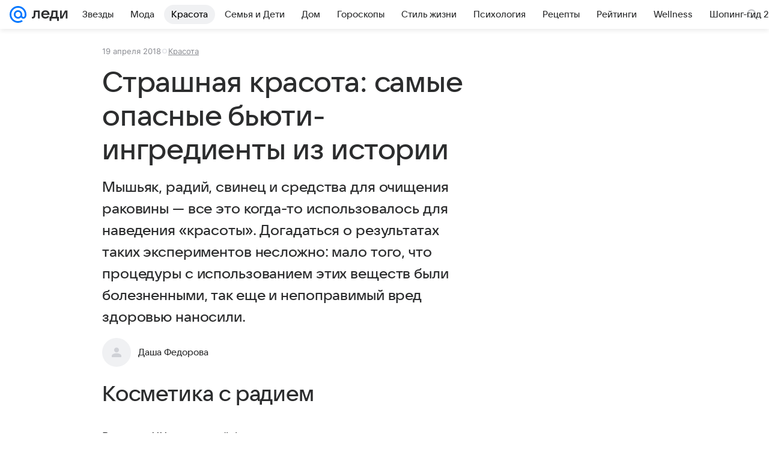

--- FILE ---
content_type: application/javascript
request_url: https://lady.mail.ru/js/cmpld/react/vendor-react.js?mj6xh7s6
body_size: 44761
content:
"use strict";(this.webpackChunklady_mail_ru=this.webpackChunklady_mail_ru||[]).push([[270],{5490:(e,t,n)=>{var r=n(4933),l=n(32650);function a(e){for(var t="https://reactjs.org/docs/error-decoder.html?invariant="+e,n=1;n<arguments.length;n++)t+="&args[]="+encodeURIComponent(arguments[n]);return"Minified React error #"+e+"; visit "+t+" for the full message or use the non-minified dev environment for full errors and additional helpful warnings."}var o=60106,u=60107,i=60108,s=60114,c=60109,f=60110,d=60112,p=60113,h=60120,m=60115,y=60116,g=60121,v=60117,b=60119,w=60129,k=60131;if("function"==typeof Symbol&&Symbol.for){var S=Symbol.for;o=S("react.portal"),u=S("react.fragment"),i=S("react.strict_mode"),s=S("react.profiler"),c=S("react.provider"),f=S("react.context"),d=S("react.forward_ref"),p=S("react.suspense"),h=S("react.suspense_list"),m=S("react.memo"),y=S("react.lazy"),g=S("react.block"),v=S("react.fundamental"),b=S("react.scope"),w=S("react.debug_trace_mode"),k=S("react.legacy_hidden")}function x(e){if(null==e)return null;if("function"==typeof e)return e.displayName||e.name||null;if("string"==typeof e)return e;switch(e){case u:return"Fragment";case o:return"Portal";case s:return"Profiler";case i:return"StrictMode";case p:return"Suspense";case h:return"SuspenseList"}if("object"==typeof e)switch(e.$$typeof){case f:return(e.displayName||"Context")+".Consumer";case c:return(e._context.displayName||"Context")+".Provider";case d:var t=e.render;return t=t.displayName||t.name||"",e.displayName||(""!==t?"ForwardRef("+t+")":"ForwardRef");case m:return x(e.type);case g:return x(e._render);case y:t=e._payload,e=e._init;try{return x(e(t))}catch(e){}}return null}var E=l.__SECRET_INTERNALS_DO_NOT_USE_OR_YOU_WILL_BE_FIRED,C={};function _(e,t){for(var n=0|e._threadCount;n<=t;n++)e[n]=e._currentValue2,e._threadCount=n+1}for(var P=new Uint16Array(16),N=0;15>N;N++)P[N]=N+1;P[15]=0;var z=/^[:A-Z_a-z\u00C0-\u00D6\u00D8-\u00F6\u00F8-\u02FF\u0370-\u037D\u037F-\u1FFF\u200C-\u200D\u2070-\u218F\u2C00-\u2FEF\u3001-\uD7FF\uF900-\uFDCF\uFDF0-\uFFFD][:A-Z_a-z\u00C0-\u00D6\u00D8-\u00F6\u00F8-\u02FF\u0370-\u037D\u037F-\u1FFF\u200C-\u200D\u2070-\u218F\u2C00-\u2FEF\u3001-\uD7FF\uF900-\uFDCF\uFDF0-\uFFFD\-.0-9\u00B7\u0300-\u036F\u203F-\u2040]*$/,L=Object.prototype.hasOwnProperty,T={},O={};function F(e){return!!L.call(O,e)||!L.call(T,e)&&(z.test(e)?O[e]=!0:(T[e]=!0,!1))}function D(e,t,n,r,l,a,o){this.acceptsBooleans=2===t||3===t||4===t,this.attributeName=r,this.attributeNamespace=l,this.mustUseProperty=n,this.propertyName=e,this.type=t,this.sanitizeURL=a,this.removeEmptyString=o}var M={};"children dangerouslySetInnerHTML defaultValue defaultChecked innerHTML suppressContentEditableWarning suppressHydrationWarning style".split(" ").forEach(function(e){M[e]=new D(e,0,!1,e,null,!1,!1)}),[["acceptCharset","accept-charset"],["className","class"],["htmlFor","for"],["httpEquiv","http-equiv"]].forEach(function(e){var t=e[0];M[t]=new D(t,1,!1,e[1],null,!1,!1)}),["contentEditable","draggable","spellCheck","value"].forEach(function(e){M[e]=new D(e,2,!1,e.toLowerCase(),null,!1,!1)}),["autoReverse","externalResourcesRequired","focusable","preserveAlpha"].forEach(function(e){M[e]=new D(e,2,!1,e,null,!1,!1)}),"allowFullScreen async autoFocus autoPlay controls default defer disabled disablePictureInPicture disableRemotePlayback formNoValidate hidden loop noModule noValidate open playsInline readOnly required reversed scoped seamless itemScope".split(" ").forEach(function(e){M[e]=new D(e,3,!1,e.toLowerCase(),null,!1,!1)}),["checked","multiple","muted","selected"].forEach(function(e){M[e]=new D(e,3,!0,e,null,!1,!1)}),["capture","download"].forEach(function(e){M[e]=new D(e,4,!1,e,null,!1,!1)}),["cols","rows","size","span"].forEach(function(e){M[e]=new D(e,6,!1,e,null,!1,!1)}),["rowSpan","start"].forEach(function(e){M[e]=new D(e,5,!1,e.toLowerCase(),null,!1,!1)});var R=/[\-:]([a-z])/g;function I(e){return e[1].toUpperCase()}"accent-height alignment-baseline arabic-form baseline-shift cap-height clip-path clip-rule color-interpolation color-interpolation-filters color-profile color-rendering dominant-baseline enable-background fill-opacity fill-rule flood-color flood-opacity font-family font-size font-size-adjust font-stretch font-style font-variant font-weight glyph-name glyph-orientation-horizontal glyph-orientation-vertical horiz-adv-x horiz-origin-x image-rendering letter-spacing lighting-color marker-end marker-mid marker-start overline-position overline-thickness paint-order panose-1 pointer-events rendering-intent shape-rendering stop-color stop-opacity strikethrough-position strikethrough-thickness stroke-dasharray stroke-dashoffset stroke-linecap stroke-linejoin stroke-miterlimit stroke-opacity stroke-width text-anchor text-decoration text-rendering underline-position underline-thickness unicode-bidi unicode-range units-per-em v-alphabetic v-hanging v-ideographic v-mathematical vector-effect vert-adv-y vert-origin-x vert-origin-y word-spacing writing-mode xmlns:xlink x-height".split(" ").forEach(function(e){var t=e.replace(R,I);M[t]=new D(t,1,!1,e,null,!1,!1)}),"xlink:actuate xlink:arcrole xlink:role xlink:show xlink:title xlink:type".split(" ").forEach(function(e){var t=e.replace(R,I);M[t]=new D(t,1,!1,e,"http://www.w3.org/1999/xlink",!1,!1)}),["xml:base","xml:lang","xml:space"].forEach(function(e){var t=e.replace(R,I);M[t]=new D(t,1,!1,e,"http://www.w3.org/XML/1998/namespace",!1,!1)}),["tabIndex","crossOrigin"].forEach(function(e){M[e]=new D(e,1,!1,e.toLowerCase(),null,!1,!1)}),M.xlinkHref=new D("xlinkHref",1,!1,"xlink:href","http://www.w3.org/1999/xlink",!0,!1),["src","href","action","formAction"].forEach(function(e){M[e]=new D(e,1,!1,e.toLowerCase(),null,!0,!0)});var U=/["'&<>]/;function A(e){if("boolean"==typeof e||"number"==typeof e)return""+e;e=""+e;var t=U.exec(e);if(t){var n,r="",l=0;for(n=t.index;n<e.length;n++){switch(e.charCodeAt(n)){case 34:t="&quot;";break;case 38:t="&amp;";break;case 39:t="&#x27;";break;case 60:t="&lt;";break;case 62:t="&gt;";break;default:continue}l!==n&&(r+=e.substring(l,n)),l=n+1,r+=t}e=l!==n?r+e.substring(l,n):r}return e}var V="function"==typeof Object.is?Object.is:function(e,t){return e===t&&(0!==e||1/e==1/t)||e!=e&&t!=t},W=null,j=null,$=null,B=!1,H=!1,Q=null,q=0;function K(){if(null===W)throw Error(a(321));return W}function Y(){if(0<q)throw Error(a(312));return{memoizedState:null,queue:null,next:null}}function X(){return null===$?null===j?(B=!1,j=$=Y()):(B=!0,$=j):null===$.next?(B=!1,$=$.next=Y()):(B=!0,$=$.next),$}function G(e,t,n,r){for(;H;)H=!1,q+=1,$=null,n=e(t,r);return Z(),n}function Z(){W=null,H=!1,j=null,q=0,$=Q=null}function J(e,t){return"function"==typeof t?t(e):t}function ee(e,t,n){if(W=K(),$=X(),B){var r=$.queue;if(t=r.dispatch,null!==Q&&void 0!==(n=Q.get(r))){Q.delete(r),r=$.memoizedState;do r=e(r,n.action),n=n.next;while(null!==n)return $.memoizedState=r,[r,t]}return[$.memoizedState,t]}return e=e===J?"function"==typeof t?t():t:void 0!==n?n(t):t,$.memoizedState=e,e=(e=$.queue={last:null,dispatch:null}).dispatch=en.bind(null,W,e),[$.memoizedState,e]}function et(e,t){if(W=K(),$=X(),t=void 0===t?null:t,null!==$){var n=$.memoizedState;if(null!==n&&null!==t){var r=n[1];e:if(null===r)r=!1;else{for(var l=0;l<r.length&&l<t.length;l++)if(!V(t[l],r[l])){r=!1;break e}r=!0}if(r)return n[0]}}return e=e(),$.memoizedState=[e,t],e}function en(e,t,n){if(!(25>q))throw Error(a(301));if(e===W)if(H=!0,e={action:n,next:null},null===Q&&(Q=new Map),void 0===(n=Q.get(t)))Q.set(t,e);else{for(t=n;null!==t.next;)t=t.next;t.next=e}}function er(){}var el=null,ea={readContext:function(e){var t=el.threadID;return _(e,t),e[t]},useContext:function(e){K();var t=el.threadID;return _(e,t),e[t]},useMemo:et,useReducer:ee,useRef:function(e){W=K();var t=($=X()).memoizedState;return null===t?(e={current:e},$.memoizedState=e):t},useState:function(e){return ee(J,e)},useLayoutEffect:function(){},useCallback:function(e,t){return et(function(){return e},t)},useImperativeHandle:er,useEffect:er,useDebugValue:er,useDeferredValue:function(e){return K(),e},useTransition:function(){return K(),[function(e){e()},!1]},useOpaqueIdentifier:function(){return(el.identifierPrefix||"")+"R:"+(el.uniqueID++).toString(36)},useMutableSource:function(e,t){return K(),t(e._source)}},eo={html:"http://www.w3.org/1999/xhtml"};function eu(e){switch(e){case"svg":return"http://www.w3.org/2000/svg";case"math":return"http://www.w3.org/1998/Math/MathML";default:return"http://www.w3.org/1999/xhtml"}}var ei={area:!0,base:!0,br:!0,col:!0,embed:!0,hr:!0,img:!0,input:!0,keygen:!0,link:!0,meta:!0,param:!0,source:!0,track:!0,wbr:!0},es=r({menuitem:!0},ei),ec={animationIterationCount:!0,borderImageOutset:!0,borderImageSlice:!0,borderImageWidth:!0,boxFlex:!0,boxFlexGroup:!0,boxOrdinalGroup:!0,columnCount:!0,columns:!0,flex:!0,flexGrow:!0,flexPositive:!0,flexShrink:!0,flexNegative:!0,flexOrder:!0,gridArea:!0,gridRow:!0,gridRowEnd:!0,gridRowSpan:!0,gridRowStart:!0,gridColumn:!0,gridColumnEnd:!0,gridColumnSpan:!0,gridColumnStart:!0,fontWeight:!0,lineClamp:!0,lineHeight:!0,opacity:!0,order:!0,orphans:!0,tabSize:!0,widows:!0,zIndex:!0,zoom:!0,fillOpacity:!0,floodOpacity:!0,stopOpacity:!0,strokeDasharray:!0,strokeDashoffset:!0,strokeMiterlimit:!0,strokeOpacity:!0,strokeWidth:!0},ef=["Webkit","ms","Moz","O"];Object.keys(ec).forEach(function(e){ef.forEach(function(t){ec[t=t+e.charAt(0).toUpperCase()+e.substring(1)]=ec[e]})});var ed=/([A-Z])/g,ep=/^ms-/,eh=l.Children.toArray,em=E.ReactCurrentDispatcher,ey={listing:!0,pre:!0,textarea:!0},eg=/^[a-zA-Z][a-zA-Z:_\.\-\d]*$/,ev={},eb={},ew=Object.prototype.hasOwnProperty,ek={children:null,dangerouslySetInnerHTML:null,suppressContentEditableWarning:null,suppressHydrationWarning:null};function eS(e,t){if(void 0===e)throw Error(a(152,x(t)||"Component"))}var ex=function(){function e(e,t,n){l.isValidElement(e)?e.type!==u?e=[e]:(e=e.props.children,e=l.isValidElement(e)?[e]:eh(e)):e=eh(e),e={type:null,domNamespace:eo.html,children:e,childIndex:0,context:C,footer:""};var r=P[0];if(0===r){var o=P,i=2*(r=o.length);if(!(65536>=i))throw Error(a(304));var s=new Uint16Array(i);for(s.set(o),(P=s)[0]=r+1,o=r;o<i-1;o++)P[o]=o+1;P[i-1]=0}else P[0]=P[r];this.threadID=r,this.stack=[e],this.exhausted=!1,this.currentSelectValue=null,this.previousWasTextNode=!1,this.makeStaticMarkup=t,this.suspenseDepth=0,this.contextIndex=-1,this.contextStack=[],this.contextValueStack=[],this.uniqueID=0,this.identifierPrefix=n&&n.identifierPrefix||""}var t=e.prototype;return t.destroy=function(){if(!this.exhausted){this.exhausted=!0,this.clearProviders();var e=this.threadID;P[e]=P[0],P[0]=e}},t.pushProvider=function(e){var t=++this.contextIndex,n=e.type._context,r=this.threadID;_(n,r);var l=n[r];this.contextStack[t]=n,this.contextValueStack[t]=l,n[r]=e.props.value},t.popProvider=function(){var e=this.contextIndex,t=this.contextStack[e],n=this.contextValueStack[e];this.contextStack[e]=null,this.contextValueStack[e]=null,this.contextIndex--,t[this.threadID]=n},t.clearProviders=function(){for(var e=this.contextIndex;0<=e;e--)this.contextStack[e][this.threadID]=this.contextValueStack[e]},t.read=function(e){if(this.exhausted)return null;var t=el;el=this;var n=em.current;em.current=ea;try{for(var r=[""],l=!1;r[0].length<e;){if(0===this.stack.length){this.exhausted=!0;var o=this.threadID;P[o]=P[0],P[0]=o;break}var u=this.stack[this.stack.length-1];if(l||u.childIndex>=u.children.length){var i=u.footer;if(""!==i&&(this.previousWasTextNode=!1),this.stack.pop(),"select"===u.type)this.currentSelectValue=null;else if(null!=u.type&&null!=u.type.type&&u.type.type.$$typeof===c)this.popProvider(u.type);else if(u.type===p){this.suspenseDepth--;var s=r.pop();if(l){l=!1;var f=u.fallbackFrame;if(!f)throw Error(a(303));this.stack.push(f),r[this.suspenseDepth]+="\x3c!--$!--\x3e";continue}r[this.suspenseDepth]+=s}r[this.suspenseDepth]+=i}else{var d=u.children[u.childIndex++],h="";try{h+=this.render(d,u.context,u.domNamespace)}catch(e){if(null!=e&&"function"==typeof e.then)throw Error(a(294));throw e}finally{}r.length<=this.suspenseDepth&&r.push(""),r[this.suspenseDepth]+=h}}return r[0]}finally{em.current=n,el=t,Z()}},t.render=function(e,t,n){if("string"==typeof e||"number"==typeof e)return""==(n=""+e)?"":this.makeStaticMarkup?A(n):this.previousWasTextNode?"\x3c!-- --\x3e"+A(n):(this.previousWasTextNode=!0,A(n));if(e=(t=function(e,t,n){for(;l.isValidElement(e);){var o=e,u=o.type;if("function"!=typeof u)break;!function(l,o){var u=o.prototype&&o.prototype.isReactComponent,i=function(e,t,n,r){if(r&&"object"==typeof(r=e.contextType)&&null!==r)return _(r,n),r[n];if(e=e.contextTypes){for(var l in n={},e)n[l]=t[l];t=n}else t=C;return t}(o,t,n,u),s=[],c=!1,f={isMounted:function(){return!1},enqueueForceUpdate:function(){if(null===s)return null},enqueueReplaceState:function(e,t){c=!0,s=[t]},enqueueSetState:function(e,t){if(null===s)return null;s.push(t)}};if(u){if(u=new o(l.props,i,f),"function"==typeof o.getDerivedStateFromProps){var d=o.getDerivedStateFromProps.call(null,l.props,u.state);null!=d&&(u.state=r({},u.state,d))}}else if(W={},u=o(l.props,i,f),null==(u=G(o,l.props,u,i))||null==u.render)return eS(e=u,o);if(u.props=l.props,u.context=i,u.updater=f,void 0===(f=u.state)&&(u.state=f=null),"function"==typeof u.UNSAFE_componentWillMount||"function"==typeof u.componentWillMount)if("function"==typeof u.componentWillMount&&"function"!=typeof o.getDerivedStateFromProps&&u.componentWillMount(),"function"==typeof u.UNSAFE_componentWillMount&&"function"!=typeof o.getDerivedStateFromProps&&u.UNSAFE_componentWillMount(),s.length){f=s;var p=c;if(s=null,c=!1,p&&1===f.length)u.state=f[0];else{d=p?f[0]:u.state;var h=!0;for(p=+!!p;p<f.length;p++){var m=f[p];null!=(m="function"==typeof m?m.call(u,d,l.props,i):m)&&(h?(h=!1,d=r({},d,m)):r(d,m))}u.state=d}}else s=null;if(eS(e=u.render(),o),"function"==typeof u.getChildContext&&"object"==typeof(l=o.childContextTypes)){var y=u.getChildContext();for(var g in y)if(!(g in l))throw Error(a(108,x(o)||"Unknown",g))}y&&(t=r({},t,y))}(o,u)}return{child:e,context:t}}(e,t,this.threadID)).child,t=t.context,null===e||!1===e)return"";if(!l.isValidElement(e)){if(null!=e&&null!=e.$$typeof){if((n=e.$$typeof)===o)throw Error(a(257));throw Error(a(258,n.toString()))}return e=eh(e),this.stack.push({type:null,domNamespace:n,children:e,childIndex:0,context:t,footer:""}),""}var g=e.type;if("string"==typeof g)return this.renderDOM(e,t,n);switch(g){case k:case w:case i:case s:case h:case u:return e=eh(e.props.children),this.stack.push({type:null,domNamespace:n,children:e,childIndex:0,context:t,footer:""}),"";case p:throw Error(a(294));case b:throw Error(a(343))}if("object"==typeof g&&null!==g)switch(g.$$typeof){case d:W={};var S=g.render(e.props,e.ref);return S=eh(S=G(g.render,e.props,S,e.ref)),this.stack.push({type:null,domNamespace:n,children:S,childIndex:0,context:t,footer:""}),"";case m:return e=[l.createElement(g.type,r({ref:e.ref},e.props))],this.stack.push({type:null,domNamespace:n,children:e,childIndex:0,context:t,footer:""}),"";case c:return g=eh(e.props.children),n={type:e,domNamespace:n,children:g,childIndex:0,context:t,footer:""},this.pushProvider(e),this.stack.push(n),"";case f:g=e.type,S=e.props;var E=this.threadID;return _(g,E),g=eh(S.children(g[E])),this.stack.push({type:e,domNamespace:n,children:g,childIndex:0,context:t,footer:""}),"";case v:throw Error(a(338));case y:return g=(S=(g=e.type)._init)(g._payload),e=[l.createElement(g,r({ref:e.ref},e.props))],this.stack.push({type:null,domNamespace:n,children:e,childIndex:0,context:t,footer:""}),""}throw Error(a(130,null==g?g:typeof g,""))},t.renderDOM=function(e,t,n){var o=e.type.toLowerCase();if(n===eo.html&&eu(o),!ev.hasOwnProperty(o)){if(!eg.test(o))throw Error(a(65,o));ev[o]=!0}var u=e.props;if("input"===o)u=r({type:void 0},u,{defaultChecked:void 0,defaultValue:void 0,value:null!=u.value?u.value:u.defaultValue,checked:null!=u.checked?u.checked:u.defaultChecked});else if("textarea"===o){var i=u.value;if(null==i){i=u.defaultValue;var s=u.children;if(null!=s){if(null!=i)throw Error(a(92));if(Array.isArray(s)){if(!(1>=s.length))throw Error(a(93));s=s[0]}i=""+s}null==i&&(i="")}u=r({},u,{value:void 0,children:""+i})}else if("select"===o)this.currentSelectValue=null!=u.value?u.value:u.defaultValue,u=r({},u,{value:void 0});else if("option"===o){s=this.currentSelectValue;var c=function(e){if(null==e)return e;var t="";return l.Children.forEach(e,function(e){null!=e&&(t+=e)}),t}(u.children);if(null!=s){var f=null!=u.value?u.value+"":c;if(i=!1,Array.isArray(s)){for(var d=0;d<s.length;d++)if(""+s[d]===f){i=!0;break}}else i=""+s===f;u=r({selected:void 0,children:void 0},u,{selected:i,children:c})}}if(i=u){if(es[o]&&(null!=i.children||null!=i.dangerouslySetInnerHTML))throw Error(a(137,o));if(null!=i.dangerouslySetInnerHTML){if(null!=i.children)throw Error(a(60));if(!("object"==typeof i.dangerouslySetInnerHTML&&"__html"in i.dangerouslySetInnerHTML))throw Error(a(61))}if(null!=i.style&&"object"!=typeof i.style)throw Error(a(62))}i=u,s=this.makeStaticMarkup,c=1===this.stack.length,f="<"+e.type;t:if(-1===o.indexOf("-"))d="string"==typeof i.is;else switch(o){case"annotation-xml":case"color-profile":case"font-face":case"font-face-src":case"font-face-uri":case"font-face-format":case"font-face-name":case"missing-glyph":d=!1;break t;default:d=!0}for(k in i)if(ew.call(i,k)){var p=i[k];if(null!=p){if("style"===k){var h=void 0,m="",y="";for(h in p)if(p.hasOwnProperty(h)){var g=0===h.indexOf("--"),v=p[h];if(null!=v){if(g)var b=h;else if(b=h,eb.hasOwnProperty(b))b=eb[b];else{var w=b.replace(ed,"-$1").toLowerCase().replace(ep,"-ms-");b=eb[b]=w}m+=y+b+":",y=h,m+=g=null==v||"boolean"==typeof v||""===v?"":g||"number"!=typeof v||0===v||ec.hasOwnProperty(y)&&ec[y]?(""+v).trim():v+"px",y=";"}}p=m||null}h=null,d?ek.hasOwnProperty(k)||(h=F(h=k)&&null!=p?h+'="'+A(p)+'"':""):h=function(e,t){var n,r=M.hasOwnProperty(e)?M[e]:null;return((n="style"!==e)&&(n=null!==r?0===r.type:2<e.length&&("o"===e[0]||"O"===e[0])&&("n"===e[1]||"N"===e[1])),n||function(e,t,n,r){if(null==t||function(e,t,n,r){if(null!==n&&0===n.type)return!1;switch(typeof t){case"function":case"symbol":return!0;case"boolean":if(r)return!1;if(null!==n)return!n.acceptsBooleans;return"data-"!==(e=e.toLowerCase().slice(0,5))&&"aria-"!==e;default:return!1}}(e,t,n,r))return!0;if(r)return!1;if(null!==n)switch(n.type){case 3:return!t;case 4:return!1===t;case 5:return isNaN(t);case 6:return isNaN(t)||1>t}return!1}(e,t,r,!1))?"":null!==r?(e=r.attributeName,3===(n=r.type)||4===n&&!0===t)?e+'=""':(r.sanitizeURL&&(t=""+t),e+'="'+A(t)+'"'):F(e)?e+'="'+A(t)+'"':""}(k,p),h&&(f+=" "+h)}}s||c&&(f+=' data-reactroot=""');var k=f;i="",ei.hasOwnProperty(o)?k+="/>":(k+=">",i="</"+e.type+">");e:{if(null!=(s=u.dangerouslySetInnerHTML)){if(null!=s.__html){s=s.__html;break e}}else if("string"==typeof(s=u.children)||"number"==typeof s){s=A(s);break e}s=null}return null!=s?(u=[],ey.hasOwnProperty(o)&&`
`===s.charAt(0)&&(k+=`
`),k+=s):u=eh(u.children),e=e.type,n=null==n||"http://www.w3.org/1999/xhtml"===n?eu(e):"http://www.w3.org/2000/svg"===n&&"foreignObject"===e?"http://www.w3.org/1999/xhtml":n,this.stack.push({domNamespace:n,type:o,children:u,childIndex:0,context:t,footer:i}),this.previousWasTextNode=!1,k},e}();t.renderToStaticMarkup=function(e,t){e=new ex(e,!0,t);try{return e.read(1/0)}finally{e.destroy()}}},68804:(e,t,n)=>{var r,l,a,o,u,i,s=n(32650),c=n(4933),f=n(5371);function d(e){for(var t="https://reactjs.org/docs/error-decoder.html?invariant="+e,n=1;n<arguments.length;n++)t+="&args[]="+encodeURIComponent(arguments[n]);return"Minified React error #"+e+"; visit "+t+" for the full message or use the non-minified dev environment for full errors and additional helpful warnings."}if(!s)throw Error(d(227));var p=new Set,h={};function m(e,t){y(e,t),y(e+"Capture",t)}function y(e,t){for(h[e]=t,e=0;e<t.length;e++)p.add(t[e])}var g="undefined"!=typeof window&&void 0!==window.document&&void 0!==window.document.createElement,v=/^[:A-Z_a-z\u00C0-\u00D6\u00D8-\u00F6\u00F8-\u02FF\u0370-\u037D\u037F-\u1FFF\u200C-\u200D\u2070-\u218F\u2C00-\u2FEF\u3001-\uD7FF\uF900-\uFDCF\uFDF0-\uFFFD][:A-Z_a-z\u00C0-\u00D6\u00D8-\u00F6\u00F8-\u02FF\u0370-\u037D\u037F-\u1FFF\u200C-\u200D\u2070-\u218F\u2C00-\u2FEF\u3001-\uD7FF\uF900-\uFDCF\uFDF0-\uFFFD\-.0-9\u00B7\u0300-\u036F\u203F-\u2040]*$/,b=Object.prototype.hasOwnProperty,w={},k={};function S(e,t,n,r,l,a,o){this.acceptsBooleans=2===t||3===t||4===t,this.attributeName=r,this.attributeNamespace=l,this.mustUseProperty=n,this.propertyName=e,this.type=t,this.sanitizeURL=a,this.removeEmptyString=o}var x={};"children dangerouslySetInnerHTML defaultValue defaultChecked innerHTML suppressContentEditableWarning suppressHydrationWarning style".split(" ").forEach(function(e){x[e]=new S(e,0,!1,e,null,!1,!1)}),[["acceptCharset","accept-charset"],["className","class"],["htmlFor","for"],["httpEquiv","http-equiv"]].forEach(function(e){var t=e[0];x[t]=new S(t,1,!1,e[1],null,!1,!1)}),["contentEditable","draggable","spellCheck","value"].forEach(function(e){x[e]=new S(e,2,!1,e.toLowerCase(),null,!1,!1)}),["autoReverse","externalResourcesRequired","focusable","preserveAlpha"].forEach(function(e){x[e]=new S(e,2,!1,e,null,!1,!1)}),"allowFullScreen async autoFocus autoPlay controls default defer disabled disablePictureInPicture disableRemotePlayback formNoValidate hidden loop noModule noValidate open playsInline readOnly required reversed scoped seamless itemScope".split(" ").forEach(function(e){x[e]=new S(e,3,!1,e.toLowerCase(),null,!1,!1)}),["checked","multiple","muted","selected"].forEach(function(e){x[e]=new S(e,3,!0,e,null,!1,!1)}),["capture","download"].forEach(function(e){x[e]=new S(e,4,!1,e,null,!1,!1)}),["cols","rows","size","span"].forEach(function(e){x[e]=new S(e,6,!1,e,null,!1,!1)}),["rowSpan","start"].forEach(function(e){x[e]=new S(e,5,!1,e.toLowerCase(),null,!1,!1)});var E=/[\-:]([a-z])/g;function C(e){return e[1].toUpperCase()}function _(e,t,n,r){var l,a=x.hasOwnProperty(t)?x[t]:null;(null!==a?0===a.type:!r&&2<t.length&&("o"===t[0]||"O"===t[0])&&("n"===t[1]||"N"===t[1]))||(function(e,t,n,r){if(null==t||function(e,t,n,r){if(null!==n&&0===n.type)return!1;switch(typeof t){case"function":case"symbol":return!0;case"boolean":if(r)return!1;if(null!==n)return!n.acceptsBooleans;return"data-"!==(e=e.toLowerCase().slice(0,5))&&"aria-"!==e;default:return!1}}(e,t,n,r))return!0;if(r)return!1;if(null!==n)switch(n.type){case 3:return!t;case 4:return!1===t;case 5:return isNaN(t);case 6:return isNaN(t)||1>t}return!1}(t,n,a,r)&&(n=null),r||null===a?(l=t,(b.call(k,l)||!b.call(w,l)&&(v.test(l)?k[l]=!0:(w[l]=!0,!1)))&&(null===n?e.removeAttribute(t):e.setAttribute(t,""+n))):a.mustUseProperty?e[a.propertyName]=null===n?3!==a.type&&"":n:(t=a.attributeName,r=a.attributeNamespace,null===n?e.removeAttribute(t):(n=3===(a=a.type)||4===a&&!0===n?"":""+n,r?e.setAttributeNS(r,t,n):e.setAttribute(t,n))))}"accent-height alignment-baseline arabic-form baseline-shift cap-height clip-path clip-rule color-interpolation color-interpolation-filters color-profile color-rendering dominant-baseline enable-background fill-opacity fill-rule flood-color flood-opacity font-family font-size font-size-adjust font-stretch font-style font-variant font-weight glyph-name glyph-orientation-horizontal glyph-orientation-vertical horiz-adv-x horiz-origin-x image-rendering letter-spacing lighting-color marker-end marker-mid marker-start overline-position overline-thickness paint-order panose-1 pointer-events rendering-intent shape-rendering stop-color stop-opacity strikethrough-position strikethrough-thickness stroke-dasharray stroke-dashoffset stroke-linecap stroke-linejoin stroke-miterlimit stroke-opacity stroke-width text-anchor text-decoration text-rendering underline-position underline-thickness unicode-bidi unicode-range units-per-em v-alphabetic v-hanging v-ideographic v-mathematical vector-effect vert-adv-y vert-origin-x vert-origin-y word-spacing writing-mode xmlns:xlink x-height".split(" ").forEach(function(e){var t=e.replace(E,C);x[t]=new S(t,1,!1,e,null,!1,!1)}),"xlink:actuate xlink:arcrole xlink:role xlink:show xlink:title xlink:type".split(" ").forEach(function(e){var t=e.replace(E,C);x[t]=new S(t,1,!1,e,"http://www.w3.org/1999/xlink",!1,!1)}),["xml:base","xml:lang","xml:space"].forEach(function(e){var t=e.replace(E,C);x[t]=new S(t,1,!1,e,"http://www.w3.org/XML/1998/namespace",!1,!1)}),["tabIndex","crossOrigin"].forEach(function(e){x[e]=new S(e,1,!1,e.toLowerCase(),null,!1,!1)}),x.xlinkHref=new S("xlinkHref",1,!1,"xlink:href","http://www.w3.org/1999/xlink",!0,!1),["src","href","action","formAction"].forEach(function(e){x[e]=new S(e,1,!1,e.toLowerCase(),null,!0,!0)});var P=s.__SECRET_INTERNALS_DO_NOT_USE_OR_YOU_WILL_BE_FIRED,N=60103,z=60106,L=60107,T=60108,O=60114,F=60109,D=60110,M=60112,R=60113,I=60120,U=60115,A=60116,V=60121,W=60128,j=60129,$=60130,B=60131;if("function"==typeof Symbol&&Symbol.for){var H=Symbol.for;N=H("react.element"),z=H("react.portal"),L=H("react.fragment"),T=H("react.strict_mode"),O=H("react.profiler"),F=H("react.provider"),D=H("react.context"),M=H("react.forward_ref"),R=H("react.suspense"),I=H("react.suspense_list"),U=H("react.memo"),A=H("react.lazy"),V=H("react.block"),H("react.scope"),W=H("react.opaque.id"),j=H("react.debug_trace_mode"),$=H("react.offscreen"),B=H("react.legacy_hidden")}var Q="function"==typeof Symbol&&Symbol.iterator;function q(e){return null===e||"object"!=typeof e?null:"function"==typeof(e=Q&&e[Q]||e["@@iterator"])?e:null}function K(e){if(void 0===ev)try{throw Error()}catch(e){var t=e.stack.trim().match(/\n( *(at )?)/);ev=t&&t[1]||""}return`
`+ev+e}var Y=!1;function X(e,t){if(!e||Y)return"";Y=!0;var n=Error.prepareStackTrace;Error.prepareStackTrace=void 0;try{if(t)if(t=function(){throw Error()},Object.defineProperty(t.prototype,"props",{set:function(){throw Error()}}),"object"==typeof Reflect&&Reflect.construct){try{Reflect.construct(t,[])}catch(e){var r=e}Reflect.construct(e,[],t)}else{try{t.call()}catch(e){r=e}e.call(t.prototype)}else{try{throw Error()}catch(e){r=e}e()}}catch(e){if(e&&r&&"string"==typeof e.stack){for(var l=e.stack.split(`
`),a=r.stack.split(`
`),o=l.length-1,u=a.length-1;1<=o&&0<=u&&l[o]!==a[u];)u--;for(;1<=o&&0<=u;o--,u--)if(l[o]!==a[u]){if(1!==o||1!==u)do if(o--,0>--u||l[o]!==a[u])return`
`+l[o].replace(" at new "," at ");while(1<=o&&0<=u)break}}}finally{Y=!1,Error.prepareStackTrace=n}return(e=e?e.displayName||e.name:"")?K(e):""}function G(e){if(null==e)return null;if("function"==typeof e)return e.displayName||e.name||null;if("string"==typeof e)return e;switch(e){case L:return"Fragment";case z:return"Portal";case O:return"Profiler";case T:return"StrictMode";case R:return"Suspense";case I:return"SuspenseList"}if("object"==typeof e)switch(e.$$typeof){case D:return(e.displayName||"Context")+".Consumer";case F:return(e._context.displayName||"Context")+".Provider";case M:var t=e.render;return t=t.displayName||t.name||"",e.displayName||(""!==t?"ForwardRef("+t+")":"ForwardRef");case U:return G(e.type);case V:return G(e._render);case A:t=e._payload,e=e._init;try{return G(e(t))}catch(e){}}return null}function Z(e){switch(typeof e){case"boolean":case"number":case"object":case"string":case"undefined":return e;default:return""}}function J(e){var t=e.type;return(e=e.nodeName)&&"input"===e.toLowerCase()&&("checkbox"===t||"radio"===t)}function ee(e){e._valueTracker||(e._valueTracker=function(e){var t=J(e)?"checked":"value",n=Object.getOwnPropertyDescriptor(e.constructor.prototype,t),r=""+e[t];if(!e.hasOwnProperty(t)&&void 0!==n&&"function"==typeof n.get&&"function"==typeof n.set){var l=n.get,a=n.set;return Object.defineProperty(e,t,{configurable:!0,get:function(){return l.call(this)},set:function(e){r=""+e,a.call(this,e)}}),Object.defineProperty(e,t,{enumerable:n.enumerable}),{getValue:function(){return r},setValue:function(e){r=""+e},stopTracking:function(){e._valueTracker=null,delete e[t]}}}}(e))}function et(e){if(!e)return!1;var t=e._valueTracker;if(!t)return!0;var n=t.getValue(),r="";return e&&(r=J(e)?e.checked?"true":"false":e.value),(e=r)!==n&&(t.setValue(e),!0)}function en(e){if(void 0===(e=e||("undefined"!=typeof document?document:void 0)))return null;try{return e.activeElement||e.body}catch(t){return e.body}}function er(e,t){var n=t.checked;return c({},t,{defaultChecked:void 0,defaultValue:void 0,value:void 0,checked:null!=n?n:e._wrapperState.initialChecked})}function el(e,t){var n=null==t.defaultValue?"":t.defaultValue;e._wrapperState={initialChecked:null!=t.checked?t.checked:t.defaultChecked,initialValue:n=Z(null!=t.value?t.value:n),controlled:"checkbox"===t.type||"radio"===t.type?null!=t.checked:null!=t.value}}function ea(e,t){null!=(t=t.checked)&&_(e,"checked",t,!1)}function eo(e,t){ea(e,t);var n=Z(t.value),r=t.type;if(null!=n)"number"===r?(0===n&&""===e.value||e.value!=n)&&(e.value=""+n):e.value!==""+n&&(e.value=""+n);else if("submit"===r||"reset"===r)return void e.removeAttribute("value");t.hasOwnProperty("value")?ei(e,t.type,n):t.hasOwnProperty("defaultValue")&&ei(e,t.type,Z(t.defaultValue)),null==t.checked&&null!=t.defaultChecked&&(e.defaultChecked=!!t.defaultChecked)}function eu(e,t,n){if(t.hasOwnProperty("value")||t.hasOwnProperty("defaultValue")){var r=t.type;if(("submit"===r||"reset"===r)&&(void 0===t.value||null===t.value))return;t=""+e._wrapperState.initialValue,n||t===e.value||(e.value=t),e.defaultValue=t}""!==(n=e.name)&&(e.name=""),e.defaultChecked=!!e._wrapperState.initialChecked,""!==n&&(e.name=n)}function ei(e,t,n){("number"!==t||en(e.ownerDocument)!==e)&&(null==n?e.defaultValue=""+e._wrapperState.initialValue:e.defaultValue!==""+n&&(e.defaultValue=""+n))}function es(e,t){var n,r;return e=c({children:void 0},t),n=t.children,r="",s.Children.forEach(n,function(e){null!=e&&(r+=e)}),(t=r)&&(e.children=t),e}function ec(e,t,n,r){if(e=e.options,t){t={};for(var l=0;l<n.length;l++)t["$"+n[l]]=!0;for(n=0;n<e.length;n++)l=t.hasOwnProperty("$"+e[n].value),e[n].selected!==l&&(e[n].selected=l),l&&r&&(e[n].defaultSelected=!0)}else{for(l=0,n=""+Z(n),t=null;l<e.length;l++){if(e[l].value===n){e[l].selected=!0,r&&(e[l].defaultSelected=!0);return}null!==t||e[l].disabled||(t=e[l])}null!==t&&(t.selected=!0)}}function ef(e,t){if(null!=t.dangerouslySetInnerHTML)throw Error(d(91));return c({},t,{value:void 0,defaultValue:void 0,children:""+e._wrapperState.initialValue})}function ed(e,t){var n=t.value;if(null==n){if(n=t.children,t=t.defaultValue,null!=n){if(null!=t)throw Error(d(92));if(Array.isArray(n)){if(!(1>=n.length))throw Error(d(93));n=n[0]}t=n}null==t&&(t=""),n=t}e._wrapperState={initialValue:Z(n)}}function ep(e,t){var n=Z(t.value),r=Z(t.defaultValue);null!=n&&((n=""+n)!==e.value&&(e.value=n),null==t.defaultValue&&e.defaultValue!==n&&(e.defaultValue=n)),null!=r&&(e.defaultValue=""+r)}function eh(e){var t=e.textContent;t===e._wrapperState.initialValue&&""!==t&&null!==t&&(e.value=t)}var em={html:"http://www.w3.org/1999/xhtml",svg:"http://www.w3.org/2000/svg"};function ey(e){switch(e){case"svg":return"http://www.w3.org/2000/svg";case"math":return"http://www.w3.org/1998/Math/MathML";default:return"http://www.w3.org/1999/xhtml"}}function eg(e,t){return null==e||"http://www.w3.org/1999/xhtml"===e?ey(t):"http://www.w3.org/2000/svg"===e&&"foreignObject"===t?"http://www.w3.org/1999/xhtml":e}var ev,eb,ew=function(e){return"undefined"!=typeof MSApp&&MSApp.execUnsafeLocalFunction?function(t,n,r,l){MSApp.execUnsafeLocalFunction(function(){return e(t,n,r,l)})}:e}(function(e,t){if(e.namespaceURI!==em.svg||"innerHTML"in e)e.innerHTML=t;else{for((eb=eb||document.createElement("div")).innerHTML="<svg>"+t.valueOf().toString()+"</svg>",t=eb.firstChild;e.firstChild;)e.removeChild(e.firstChild);for(;t.firstChild;)e.appendChild(t.firstChild)}});function ek(e,t){if(t){var n=e.firstChild;if(n&&n===e.lastChild&&3===n.nodeType){n.nodeValue=t;return}}e.textContent=t}var eS={animationIterationCount:!0,borderImageOutset:!0,borderImageSlice:!0,borderImageWidth:!0,boxFlex:!0,boxFlexGroup:!0,boxOrdinalGroup:!0,columnCount:!0,columns:!0,flex:!0,flexGrow:!0,flexPositive:!0,flexShrink:!0,flexNegative:!0,flexOrder:!0,gridArea:!0,gridRow:!0,gridRowEnd:!0,gridRowSpan:!0,gridRowStart:!0,gridColumn:!0,gridColumnEnd:!0,gridColumnSpan:!0,gridColumnStart:!0,fontWeight:!0,lineClamp:!0,lineHeight:!0,opacity:!0,order:!0,orphans:!0,tabSize:!0,widows:!0,zIndex:!0,zoom:!0,fillOpacity:!0,floodOpacity:!0,stopOpacity:!0,strokeDasharray:!0,strokeDashoffset:!0,strokeMiterlimit:!0,strokeOpacity:!0,strokeWidth:!0},ex=["Webkit","ms","Moz","O"];function eE(e,t,n){return null==t||"boolean"==typeof t||""===t?"":n||"number"!=typeof t||0===t||eS.hasOwnProperty(e)&&eS[e]?(""+t).trim():t+"px"}function eC(e,t){for(var n in e=e.style,t)if(t.hasOwnProperty(n)){var r=0===n.indexOf("--"),l=eE(n,t[n],r);"float"===n&&(n="cssFloat"),r?e.setProperty(n,l):e[n]=l}}Object.keys(eS).forEach(function(e){ex.forEach(function(t){eS[t=t+e.charAt(0).toUpperCase()+e.substring(1)]=eS[e]})});var e_=c({menuitem:!0},{area:!0,base:!0,br:!0,col:!0,embed:!0,hr:!0,img:!0,input:!0,keygen:!0,link:!0,meta:!0,param:!0,source:!0,track:!0,wbr:!0});function eP(e,t){if(t){if(e_[e]&&(null!=t.children||null!=t.dangerouslySetInnerHTML))throw Error(d(137,e));if(null!=t.dangerouslySetInnerHTML){if(null!=t.children)throw Error(d(60));if(!("object"==typeof t.dangerouslySetInnerHTML&&"__html"in t.dangerouslySetInnerHTML))throw Error(d(61))}if(null!=t.style&&"object"!=typeof t.style)throw Error(d(62))}}function eN(e,t){if(-1===e.indexOf("-"))return"string"==typeof t.is;switch(e){case"annotation-xml":case"color-profile":case"font-face":case"font-face-src":case"font-face-uri":case"font-face-format":case"font-face-name":case"missing-glyph":return!1;default:return!0}}function ez(e){return(e=e.target||e.srcElement||window).correspondingUseElement&&(e=e.correspondingUseElement),3===e.nodeType?e.parentNode:e}var eL=null,eT=null,eO=null;function eF(e){if(e=rw(e)){if("function"!=typeof eL)throw Error(d(280));var t=e.stateNode;t&&(t=rS(t),eL(e.stateNode,e.type,t))}}function eD(e){eT?eO?eO.push(e):eO=[e]:eT=e}function eM(){if(eT){var e=eT,t=eO;if(eO=eT=null,eF(e),t)for(e=0;e<t.length;e++)eF(t[e])}}function eR(e,t){return e(t)}function eI(e,t,n,r,l){return e(t,n,r,l)}function eU(){}var eA=eR,eV=!1,eW=!1;function ej(){(null!==eT||null!==eO)&&(eU(),eM())}function e$(e,t){var n=e.stateNode;if(null===n)return null;var r=rS(n);if(null===r)return null;switch(n=r[t],t){case"onClick":case"onClickCapture":case"onDoubleClick":case"onDoubleClickCapture":case"onMouseDown":case"onMouseDownCapture":case"onMouseMove":case"onMouseMoveCapture":case"onMouseUp":case"onMouseUpCapture":case"onMouseEnter":(r=!r.disabled)||(r="button"!==(e=e.type)&&"input"!==e&&"select"!==e&&"textarea"!==e),e=!r;break;default:e=!1}if(e)return null;if(n&&"function"!=typeof n)throw Error(d(231,t,typeof n));return n}var eB=!1;if(g)try{var eH={};Object.defineProperty(eH,"passive",{get:function(){eB=!0}}),window.addEventListener("test",eH,eH),window.removeEventListener("test",eH,eH)}catch(e){eB=!1}function eQ(e,t,n,r,l,a,o,u,i){var s=Array.prototype.slice.call(arguments,3);try{t.apply(n,s)}catch(e){this.onError(e)}}var eq=!1,eK=null,eY=!1,eX=null,eG={onError:function(e){eq=!0,eK=e}};function eZ(e,t,n,r,l,a,o,u,i){eq=!1,eK=null,eQ.apply(eG,arguments)}function eJ(e){var t=e,n=e;if(e.alternate)for(;t.return;)t=t.return;else{e=t;do 0!=(1026&(t=e).flags)&&(n=t.return),e=t.return;while(e)}return 3===t.tag?n:null}function e0(e){if(13===e.tag){var t=e.memoizedState;if(null===t&&null!==(e=e.alternate)&&(t=e.memoizedState),null!==t)return t.dehydrated}return null}function e1(e){if(eJ(e)!==e)throw Error(d(188))}function e2(e){if(!(e=function(e){var t=e.alternate;if(!t){if(null===(t=eJ(e)))throw Error(d(188));return t!==e?null:e}for(var n=e,r=t;;){var l=n.return;if(null===l)break;var a=l.alternate;if(null===a){if(null!==(r=l.return)){n=r;continue}break}if(l.child===a.child){for(a=l.child;a;){if(a===n)return e1(l),e;if(a===r)return e1(l),t;a=a.sibling}throw Error(d(188))}if(n.return!==r.return)n=l,r=a;else{for(var o=!1,u=l.child;u;){if(u===n){o=!0,n=l,r=a;break}if(u===r){o=!0,r=l,n=a;break}u=u.sibling}if(!o){for(u=a.child;u;){if(u===n){o=!0,n=a,r=l;break}if(u===r){o=!0,r=a,n=l;break}u=u.sibling}if(!o)throw Error(d(189))}}if(n.alternate!==r)throw Error(d(190))}if(3!==n.tag)throw Error(d(188));return n.stateNode.current===n?e:t}(e)))return null;for(var t=e;;){if(5===t.tag||6===t.tag)return t;if(t.child)t.child.return=t,t=t.child;else{if(t===e)break;for(;!t.sibling;){if(!t.return||t.return===e)return null;t=t.return}t.sibling.return=t.return,t=t.sibling}}return null}function e3(e,t){for(var n=e.alternate;null!==t;){if(t===e||t===n)return!0;t=t.return}return!1}var e4,e6,e9,e8,e5=!1,e7=[],te=null,tt=null,tn=null,tr=new Map,tl=new Map,ta=[],to="mousedown mouseup touchcancel touchend touchstart auxclick dblclick pointercancel pointerdown pointerup dragend dragstart drop compositionend compositionstart keydown keypress keyup input textInput copy cut paste click change contextmenu reset submit".split(" ");function tu(e,t,n,r,l){return{blockedOn:e,domEventName:t,eventSystemFlags:16|n,nativeEvent:l,targetContainers:[r]}}function ti(e,t){switch(e){case"focusin":case"focusout":te=null;break;case"dragenter":case"dragleave":tt=null;break;case"mouseover":case"mouseout":tn=null;break;case"pointerover":case"pointerout":tr.delete(t.pointerId);break;case"gotpointercapture":case"lostpointercapture":tl.delete(t.pointerId)}}function ts(e,t,n,r,l,a){return null===e||e.nativeEvent!==a?(e=tu(t,n,r,l,a),null!==t&&null!==(t=rw(t))&&e6(t)):(e.eventSystemFlags|=r,t=e.targetContainers,null!==l&&-1===t.indexOf(l)&&t.push(l)),e}function tc(e){if(null!==e.blockedOn)return!1;for(var t=e.targetContainers;0<t.length;){var n=t$(e.domEventName,e.eventSystemFlags,t[0],e.nativeEvent);if(null!==n)return null!==(t=rw(n))&&e6(t),e.blockedOn=n,!1;t.shift()}return!0}function tf(e,t,n){tc(e)&&n.delete(t)}function td(){for(e5=!1;0<e7.length;){var e=e7[0];if(null!==e.blockedOn){null!==(e=rw(e.blockedOn))&&e4(e);break}for(var t=e.targetContainers;0<t.length;){var n=t$(e.domEventName,e.eventSystemFlags,t[0],e.nativeEvent);if(null!==n){e.blockedOn=n;break}t.shift()}null===e.blockedOn&&e7.shift()}null!==te&&tc(te)&&(te=null),null!==tt&&tc(tt)&&(tt=null),null!==tn&&tc(tn)&&(tn=null),tr.forEach(tf),tl.forEach(tf)}function tp(e,t){e.blockedOn===t&&(e.blockedOn=null,e5||(e5=!0,f.unstable_scheduleCallback(f.unstable_NormalPriority,td)))}function th(e){function t(t){return tp(t,e)}if(0<e7.length){tp(e7[0],e);for(var n=1;n<e7.length;n++){var r=e7[n];r.blockedOn===e&&(r.blockedOn=null)}}for(null!==te&&tp(te,e),null!==tt&&tp(tt,e),null!==tn&&tp(tn,e),tr.forEach(t),tl.forEach(t),n=0;n<ta.length;n++)(r=ta[n]).blockedOn===e&&(r.blockedOn=null);for(;0<ta.length&&null===(n=ta[0]).blockedOn;)(function(e){var t=rb(e.target);if(null!==t){var n=eJ(t);if(null!==n){if(13===(t=n.tag)){if(null!==(t=e0(n))){e.blockedOn=t,e8(e.lanePriority,function(){f.unstable_runWithPriority(e.priority,function(){e9(n)})});return}}else if(3===t&&n.stateNode.hydrate){e.blockedOn=3===n.tag?n.stateNode.containerInfo:null;return}}}e.blockedOn=null})(n),null===n.blockedOn&&ta.shift()}function tm(e,t){var n={};return n[e.toLowerCase()]=t.toLowerCase(),n["Webkit"+e]="webkit"+t,n["Moz"+e]="moz"+t,n}var ty={animationend:tm("Animation","AnimationEnd"),animationiteration:tm("Animation","AnimationIteration"),animationstart:tm("Animation","AnimationStart"),transitionend:tm("Transition","TransitionEnd")},tg={},tv={};function tb(e){if(tg[e])return tg[e];if(!ty[e])return e;var t,n=ty[e];for(t in n)if(n.hasOwnProperty(t)&&t in tv)return tg[e]=n[t];return e}g&&(tv=document.createElement("div").style,"AnimationEvent"in window||(delete ty.animationend.animation,delete ty.animationiteration.animation,delete ty.animationstart.animation),"TransitionEvent"in window||delete ty.transitionend.transition);var tw=tb("animationend"),tk=tb("animationiteration"),tS=tb("animationstart"),tx=tb("transitionend"),tE=new Map,tC=new Map;function t_(e,t){for(var n=0;n<e.length;n+=2){var r=e[n],l=e[n+1];l="on"+(l[0].toUpperCase()+l.slice(1)),tC.set(r,t),tE.set(r,l),m(l,[r])}}(0,f.unstable_now)();var tP=8;function tN(e){if(0!=(1&e))return tP=15,1;if(0!=(2&e))return tP=14,2;if(0!=(4&e))return tP=13,4;var t=24&e;return 0!==t?(tP=12,t):0!=(32&e)?(tP=11,32):0!=(t=192&e)?(tP=10,t):0!=(256&e)?(tP=9,256):0!=(t=3584&e)?(tP=8,t):0!=(4096&e)?(tP=7,4096):0!=(t=4186112&e)?(tP=6,t):0!=(t=0x3c00000&e)?(tP=5,t):0x4000000&e?(tP=4,0x4000000):0!=(0x8000000&e)?(tP=3,0x8000000):0!=(t=0x30000000&e)?(tP=2,t):0!=(0x40000000&e)?(tP=1,0x40000000):(tP=8,e)}function tz(e,t){var n=e.pendingLanes;if(0===n)return tP=0;var r=0,l=0,a=e.expiredLanes,o=e.suspendedLanes,u=e.pingedLanes;if(0!==a)r=a,l=tP=15;else if(0!=(a=0x7ffffff&n)){var i=a&~o;0!==i?(r=tN(i),l=tP):0!=(u&=a)&&(r=tN(u),l=tP)}else 0!=(a=n&~o)?(r=tN(a),l=tP):0!==u&&(r=tN(u),l=tP);if(0===r)return 0;if(r=n&((0>(r=31-tD(r))?0:1<<r)<<1)-1,0!==t&&t!==r&&0==(t&o)){if(tN(t),l<=tP)return t;tP=l}if(0!==(t=e.entangledLanes))for(e=e.entanglements,t&=r;0<t;)l=1<<(n=31-tD(t)),r|=e[n],t&=~l;return r}function tL(e){return 0!=(e=-0x40000001&e.pendingLanes)?e:0x40000000&e?0x40000000:0}function tT(e,t){var n,r,l,a,o;switch(e){case 15:return 1;case 14:return 2;case 12:return 0==(e=(n=24&~t)&-n)?tT(10,t):e;case 10:return 0==(e=(r=192&~t)&-r)?tT(8,t):e;case 8:return 0==(e=(l=3584&~t)&-l)&&0==(e=(a=4186112&~t)&-a)&&(e=512),e;case 2:return 0==(t=(o=0x30000000&~t)&-o)&&(t=0x10000000),t}throw Error(d(358,e))}function tO(e){for(var t=[],n=0;31>n;n++)t.push(e);return t}function tF(e,t,n){e.pendingLanes|=t;var r=t-1;e.suspendedLanes&=r,e.pingedLanes&=r,(e=e.eventTimes)[t=31-tD(t)]=n}var tD=Math.clz32?Math.clz32:function(e){return 0===e?32:31-(tM(e)/tR|0)|0},tM=Math.log,tR=Math.LN2,tI=f.unstable_UserBlockingPriority,tU=f.unstable_runWithPriority,tA=!0;function tV(e,t,n,r){eV||eU();var l=eV;eV=!0;try{eI(tj,e,t,n,r)}finally{(eV=l)||ej()}}function tW(e,t,n,r){tU(tI,tj.bind(null,e,t,n,r))}function tj(e,t,n,r){if(tA){var l;if((l=0==(4&t))&&0<e7.length&&-1<to.indexOf(e))e=tu(null,e,t,n,r),e7.push(e);else{var a=t$(e,t,n,r);if(null===a)l&&ti(e,r);else{if(l){if(-1<to.indexOf(e)){e=tu(a,e,t,n,r),e7.push(e);return}if(function(e,t,n,r,l){switch(t){case"focusin":return te=ts(te,e,t,n,r,l),!0;case"dragenter":return tt=ts(tt,e,t,n,r,l),!0;case"mouseover":return tn=ts(tn,e,t,n,r,l),!0;case"pointerover":var a=l.pointerId;return tr.set(a,ts(tr.get(a)||null,e,t,n,r,l)),!0;case"gotpointercapture":return a=l.pointerId,tl.set(a,ts(tl.get(a)||null,e,t,n,r,l)),!0}return!1}(a,e,t,n,r))return;ti(e,r)}n5(e,t,r,null,n)}}}}function t$(e,t,n,r){var l=ez(r);if(null!==(l=rb(l))){var a=eJ(l);if(null===a)l=null;else{var o=a.tag;if(13===o){if(null!==(l=e0(a)))return l;l=null}else if(3===o){if(a.stateNode.hydrate)return 3===a.tag?a.stateNode.containerInfo:null;l=null}else a!==l&&(l=null)}}return n5(e,t,r,l,n),null}var tB=null,tH=null,tQ=null;function tq(){if(tQ)return tQ;var e,t,n=tH,r=n.length,l="value"in tB?tB.value:tB.textContent,a=l.length;for(e=0;e<r&&n[e]===l[e];e++);var o=r-e;for(t=1;t<=o&&n[r-t]===l[a-t];t++);return tQ=l.slice(e,1<t?1-t:void 0)}function tK(e){var t=e.keyCode;return"charCode"in e?0===(e=e.charCode)&&13===t&&(e=13):e=t,10===e&&(e=13),32<=e||13===e?e:0}function tY(){return!0}function tX(){return!1}function tG(e){function t(t,n,r,l,a){for(var o in this._reactName=t,this._targetInst=r,this.type=n,this.nativeEvent=l,this.target=a,this.currentTarget=null,e)e.hasOwnProperty(o)&&(t=e[o],this[o]=t?t(l):l[o]);return this.isDefaultPrevented=(null!=l.defaultPrevented?l.defaultPrevented:!1===l.returnValue)?tY:tX,this.isPropagationStopped=tX,this}return c(t.prototype,{preventDefault:function(){this.defaultPrevented=!0;var e=this.nativeEvent;e&&(e.preventDefault?e.preventDefault():"unknown"!=typeof e.returnValue&&(e.returnValue=!1),this.isDefaultPrevented=tY)},stopPropagation:function(){var e=this.nativeEvent;e&&(e.stopPropagation?e.stopPropagation():"unknown"!=typeof e.cancelBubble&&(e.cancelBubble=!0),this.isPropagationStopped=tY)},persist:function(){},isPersistent:tY}),t}var tZ,tJ,t0,t1={eventPhase:0,bubbles:0,cancelable:0,timeStamp:function(e){return e.timeStamp||Date.now()},defaultPrevented:0,isTrusted:0},t2=tG(t1),t3=c({},t1,{view:0,detail:0}),t4=tG(t3),t6=c({},t3,{screenX:0,screenY:0,clientX:0,clientY:0,pageX:0,pageY:0,ctrlKey:0,shiftKey:0,altKey:0,metaKey:0,getModifierState:no,button:0,buttons:0,relatedTarget:function(e){return void 0===e.relatedTarget?e.fromElement===e.srcElement?e.toElement:e.fromElement:e.relatedTarget},movementX:function(e){return"movementX"in e?e.movementX:(e!==t0&&(t0&&"mousemove"===e.type?(tZ=e.screenX-t0.screenX,tJ=e.screenY-t0.screenY):tJ=tZ=0,t0=e),tZ)},movementY:function(e){return"movementY"in e?e.movementY:tJ}}),t9=tG(t6),t8=tG(c({},t6,{dataTransfer:0})),t5=tG(c({},t3,{relatedTarget:0})),t7=tG(c({},t1,{animationName:0,elapsedTime:0,pseudoElement:0})),ne=tG(c({},t1,{clipboardData:function(e){return"clipboardData"in e?e.clipboardData:window.clipboardData}})),nt=tG(c({},t1,{data:0})),nn={Esc:"Escape",Spacebar:" ",Left:"ArrowLeft",Up:"ArrowUp",Right:"ArrowRight",Down:"ArrowDown",Del:"Delete",Win:"OS",Menu:"ContextMenu",Apps:"ContextMenu",Scroll:"ScrollLock",MozPrintableKey:"Unidentified"},nr={8:"Backspace",9:"Tab",12:"Clear",13:"Enter",16:"Shift",17:"Control",18:"Alt",19:"Pause",20:"CapsLock",27:"Escape",32:" ",33:"PageUp",34:"PageDown",35:"End",36:"Home",37:"ArrowLeft",38:"ArrowUp",39:"ArrowRight",40:"ArrowDown",45:"Insert",46:"Delete",112:"F1",113:"F2",114:"F3",115:"F4",116:"F5",117:"F6",118:"F7",119:"F8",120:"F9",121:"F10",122:"F11",123:"F12",144:"NumLock",145:"ScrollLock",224:"Meta"},nl={Alt:"altKey",Control:"ctrlKey",Meta:"metaKey",Shift:"shiftKey"};function na(e){var t=this.nativeEvent;return t.getModifierState?t.getModifierState(e):!!(e=nl[e])&&!!t[e]}function no(){return na}var nu=tG(c({},t3,{key:function(e){if(e.key){var t=nn[e.key]||e.key;if("Unidentified"!==t)return t}return"keypress"===e.type?13===(e=tK(e))?"Enter":String.fromCharCode(e):"keydown"===e.type||"keyup"===e.type?nr[e.keyCode]||"Unidentified":""},code:0,location:0,ctrlKey:0,shiftKey:0,altKey:0,metaKey:0,repeat:0,locale:0,getModifierState:no,charCode:function(e){return"keypress"===e.type?tK(e):0},keyCode:function(e){return"keydown"===e.type||"keyup"===e.type?e.keyCode:0},which:function(e){return"keypress"===e.type?tK(e):"keydown"===e.type||"keyup"===e.type?e.keyCode:0}})),ni=tG(c({},t6,{pointerId:0,width:0,height:0,pressure:0,tangentialPressure:0,tiltX:0,tiltY:0,twist:0,pointerType:0,isPrimary:0})),ns=tG(c({},t3,{touches:0,targetTouches:0,changedTouches:0,altKey:0,metaKey:0,ctrlKey:0,shiftKey:0,getModifierState:no})),nc=tG(c({},t1,{propertyName:0,elapsedTime:0,pseudoElement:0})),nf=tG(c({},t6,{deltaX:function(e){return"deltaX"in e?e.deltaX:"wheelDeltaX"in e?-e.wheelDeltaX:0},deltaY:function(e){return"deltaY"in e?e.deltaY:"wheelDeltaY"in e?-e.wheelDeltaY:"wheelDelta"in e?-e.wheelDelta:0},deltaZ:0,deltaMode:0})),nd=[9,13,27,32],np=g&&"CompositionEvent"in window,nh=null;g&&"documentMode"in document&&(nh=document.documentMode);var nm=g&&"TextEvent"in window&&!nh,ny=g&&(!np||nh&&8<nh&&11>=nh),ng=!1;function nv(e,t){switch(e){case"keyup":return -1!==nd.indexOf(t.keyCode);case"keydown":return 229!==t.keyCode;case"keypress":case"mousedown":case"focusout":return!0;default:return!1}}function nb(e){return"object"==typeof(e=e.detail)&&"data"in e?e.data:null}var nw=!1,nk={color:!0,date:!0,datetime:!0,"datetime-local":!0,email:!0,month:!0,number:!0,password:!0,range:!0,search:!0,tel:!0,text:!0,time:!0,url:!0,week:!0};function nS(e){var t=e&&e.nodeName&&e.nodeName.toLowerCase();return"input"===t?!!nk[e.type]:"textarea"===t}function nx(e,t,n,r){eD(r),0<(t=re(t,"onChange")).length&&(n=new t2("onChange","change",null,n,r),e.push({event:n,listeners:t}))}var nE=null,nC=null;function n_(e){n2(e,0)}function nP(e){if(et(rk(e)))return e}function nN(e,t){if("change"===e)return t}var nz=!1;if(g){if(g){var nL="oninput"in document;if(!nL){var nT=document.createElement("div");nT.setAttribute("oninput","return;"),nL="function"==typeof nT.oninput}r=nL}else r=!1;nz=r&&(!document.documentMode||9<document.documentMode)}function nO(){nE&&(nE.detachEvent("onpropertychange",nF),nC=nE=null)}function nF(e){if("value"===e.propertyName&&nP(nC)){var t=[];if(nx(t,nC,e,ez(e)),e=n_,eV)e(t);else{eV=!0;try{eR(e,t)}finally{eV=!1,ej()}}}}function nD(e,t,n){"focusin"===e?(nO(),nE=t,nC=n,nE.attachEvent("onpropertychange",nF)):"focusout"===e&&nO()}function nM(e){if("selectionchange"===e||"keyup"===e||"keydown"===e)return nP(nC)}function nR(e,t){if("click"===e)return nP(t)}function nI(e,t){if("input"===e||"change"===e)return nP(t)}var nU="function"==typeof Object.is?Object.is:function(e,t){return e===t&&(0!==e||1/e==1/t)||e!=e&&t!=t},nA=Object.prototype.hasOwnProperty;function nV(e,t){if(nU(e,t))return!0;if("object"!=typeof e||null===e||"object"!=typeof t||null===t)return!1;var n=Object.keys(e),r=Object.keys(t);if(n.length!==r.length)return!1;for(r=0;r<n.length;r++)if(!nA.call(t,n[r])||!nU(e[n[r]],t[n[r]]))return!1;return!0}function nW(e){for(;e&&e.firstChild;)e=e.firstChild;return e}function nj(e,t){var n,r=nW(e);for(e=0;r;){if(3===r.nodeType){if(n=e+r.textContent.length,e<=t&&n>=t)return{node:r,offset:t-e};e=n}e:{for(;r;){if(r.nextSibling){r=r.nextSibling;break e}r=r.parentNode}r=void 0}r=nW(r)}}function n$(){for(var e=window,t=en();t instanceof e.HTMLIFrameElement;){try{var n="string"==typeof t.contentWindow.location.href}catch(e){n=!1}if(n)e=t.contentWindow;else break;t=en(e.document)}return t}function nB(e){var t=e&&e.nodeName&&e.nodeName.toLowerCase();return t&&("input"===t&&("text"===e.type||"search"===e.type||"tel"===e.type||"url"===e.type||"password"===e.type)||"textarea"===t||"true"===e.contentEditable)}var nH=g&&"documentMode"in document&&11>=document.documentMode,nQ=null,nq=null,nK=null,nY=!1;function nX(e,t,n){var r=n.window===n?n.document:9===n.nodeType?n:n.ownerDocument;nY||null==nQ||nQ!==en(r)||(r="selectionStart"in(r=nQ)&&nB(r)?{start:r.selectionStart,end:r.selectionEnd}:{anchorNode:(r=(r.ownerDocument&&r.ownerDocument.defaultView||window).getSelection()).anchorNode,anchorOffset:r.anchorOffset,focusNode:r.focusNode,focusOffset:r.focusOffset},nK&&nV(nK,r)||(nK=r,0<(r=re(nq,"onSelect")).length&&(t=new t2("onSelect","select",null,t,n),e.push({event:t,listeners:r}),t.target=nQ)))}t_("cancel cancel click click close close contextmenu contextMenu copy copy cut cut auxclick auxClick dblclick doubleClick dragend dragEnd dragstart dragStart drop drop focusin focus focusout blur input input invalid invalid keydown keyDown keypress keyPress keyup keyUp mousedown mouseDown mouseup mouseUp paste paste pause pause play play pointercancel pointerCancel pointerdown pointerDown pointerup pointerUp ratechange rateChange reset reset seeked seeked submit submit touchcancel touchCancel touchend touchEnd touchstart touchStart volumechange volumeChange".split(" "),0),t_("drag drag dragenter dragEnter dragexit dragExit dragleave dragLeave dragover dragOver mousemove mouseMove mouseout mouseOut mouseover mouseOver pointermove pointerMove pointerout pointerOut pointerover pointerOver scroll scroll toggle toggle touchmove touchMove wheel wheel".split(" "),1),t_(["abort","abort",tw,"animationEnd",tk,"animationIteration",tS,"animationStart","canplay","canPlay","canplaythrough","canPlayThrough","durationchange","durationChange","emptied","emptied","encrypted","encrypted","ended","ended","error","error","gotpointercapture","gotPointerCapture","load","load","loadeddata","loadedData","loadedmetadata","loadedMetadata","loadstart","loadStart","lostpointercapture","lostPointerCapture","playing","playing","progress","progress","seeking","seeking","stalled","stalled","suspend","suspend","timeupdate","timeUpdate",tx,"transitionEnd","waiting","waiting"],2);for(var nG="change selectionchange textInput compositionstart compositionend compositionupdate".split(" "),nZ=0;nZ<nG.length;nZ++)tC.set(nG[nZ],0);y("onMouseEnter",["mouseout","mouseover"]),y("onMouseLeave",["mouseout","mouseover"]),y("onPointerEnter",["pointerout","pointerover"]),y("onPointerLeave",["pointerout","pointerover"]),m("onChange","change click focusin focusout input keydown keyup selectionchange".split(" ")),m("onSelect","focusout contextmenu dragend focusin keydown keyup mousedown mouseup selectionchange".split(" ")),m("onBeforeInput",["compositionend","keypress","textInput","paste"]),m("onCompositionEnd","compositionend focusout keydown keypress keyup mousedown".split(" ")),m("onCompositionStart","compositionstart focusout keydown keypress keyup mousedown".split(" ")),m("onCompositionUpdate","compositionupdate focusout keydown keypress keyup mousedown".split(" "));var nJ="abort canplay canplaythrough durationchange emptied encrypted ended error loadeddata loadedmetadata loadstart pause play playing progress ratechange seeked seeking stalled suspend timeupdate volumechange waiting".split(" "),n0=new Set("cancel close invalid load scroll toggle".split(" ").concat(nJ));function n1(e,t,n){var r=e.type||"unknown-event";e.currentTarget=n,function(e,t,n,r,l,a,o,u,i){if(eZ.apply(this,arguments),eq){if(eq){var s=eK;eq=!1,eK=null}else throw Error(d(198));eY||(eY=!0,eX=s)}}(r,t,void 0,e),e.currentTarget=null}function n2(e,t){t=0!=(4&t);for(var n=0;n<e.length;n++){var r=e[n],l=r.event;r=r.listeners;e:{var a=void 0;if(t)for(var o=r.length-1;0<=o;o--){var u=r[o],i=u.instance,s=u.currentTarget;if(u=u.listener,i!==a&&l.isPropagationStopped())break e;n1(l,u,s),a=i}else for(o=0;o<r.length;o++){if(i=(u=r[o]).instance,s=u.currentTarget,u=u.listener,i!==a&&l.isPropagationStopped())break e;n1(l,u,s),a=i}}}if(eY)throw e=eX,eY=!1,eX=null,e}function n3(e,t){var n=rx(t),r=e+"__bubble";n.has(r)||(n8(t,e,2,!1),n.add(r))}var n4="_reactListening"+Math.random().toString(36).slice(2);function n6(e){e[n4]||(e[n4]=!0,p.forEach(function(t){n0.has(t)||n9(t,!1,e,null),n9(t,!0,e,null)}))}function n9(e,t,n,r){var l=4<arguments.length&&void 0!==arguments[4]?arguments[4]:0,a=n;if("selectionchange"===e&&9!==n.nodeType&&(a=n.ownerDocument),null!==r&&!t&&n0.has(e)){if("scroll"!==e)return;l|=2,a=r}var o=rx(a),u=e+"__"+(t?"capture":"bubble");o.has(u)||(t&&(l|=4),n8(a,e,l,t),o.add(u))}function n8(e,t,n,r){var l=tC.get(t);switch(void 0===l?2:l){case 0:l=tV;break;case 1:l=tW;break;default:l=tj}n=l.bind(null,t,n,e),l=void 0,eB&&("touchstart"===t||"touchmove"===t||"wheel"===t)&&(l=!0),r?void 0!==l?e.addEventListener(t,n,{capture:!0,passive:l}):e.addEventListener(t,n,!0):void 0!==l?e.addEventListener(t,n,{passive:l}):e.addEventListener(t,n,!1)}function n5(e,t,n,r,l){var a=r;if(0==(1&t)&&0==(2&t)&&null!==r)e:for(;;){if(null===r)return;var o=r.tag;if(3===o||4===o){var u=r.stateNode.containerInfo;if(u===l||8===u.nodeType&&u.parentNode===l)break;if(4===o)for(o=r.return;null!==o;){var i=o.tag;if((3===i||4===i)&&((i=o.stateNode.containerInfo)===l||8===i.nodeType&&i.parentNode===l))return;o=o.return}for(;null!==u;){if(null===(o=rb(u)))return;if(5===(i=o.tag)||6===i){r=a=o;continue e}u=u.parentNode}}r=r.return}!function(e,t,n){if(eW)return e(void 0,void 0);eW=!0;try{return eA(e,void 0,void 0)}finally{eW=!1,ej()}}(function(){var r=a,l=ez(n),o=[];e:{var u=tE.get(e);if(void 0!==u){var i=t2,s=e;switch(e){case"keypress":if(0===tK(n))break e;case"keydown":case"keyup":i=nu;break;case"focusin":s="focus",i=t5;break;case"focusout":s="blur",i=t5;break;case"beforeblur":case"afterblur":i=t5;break;case"click":if(2===n.button)break e;case"auxclick":case"dblclick":case"mousedown":case"mousemove":case"mouseup":case"mouseout":case"mouseover":case"contextmenu":i=t9;break;case"drag":case"dragend":case"dragenter":case"dragexit":case"dragleave":case"dragover":case"dragstart":case"drop":i=t8;break;case"touchcancel":case"touchend":case"touchmove":case"touchstart":i=ns;break;case tw:case tk:case tS:i=t7;break;case tx:i=nc;break;case"scroll":i=t4;break;case"wheel":i=nf;break;case"copy":case"cut":case"paste":i=ne;break;case"gotpointercapture":case"lostpointercapture":case"pointercancel":case"pointerdown":case"pointermove":case"pointerout":case"pointerover":case"pointerup":i=ni}var c=0!=(4&t),f=!c&&"scroll"===e,d=c?null!==u?u+"Capture":null:u;c=[];for(var p,h=r;null!==h;){var m=(p=h).stateNode;if(5===p.tag&&null!==m&&(p=m,null!==d&&null!=(m=e$(h,d))&&c.push(n7(h,m,p))),f)break;h=h.return}0<c.length&&(u=new i(u,s,null,n,l),o.push({event:u,listeners:c}))}}if(0==(7&t)){if((u="mouseover"===e||"pointerover"===e,i="mouseout"===e||"pointerout"===e,!(u&&0==(16&t)&&(s=n.relatedTarget||n.fromElement)&&(rb(s)||s[rg])))&&(i||u)&&(u=l.window===l?l:(u=l.ownerDocument)?u.defaultView||u.parentWindow:window,i?(s=n.relatedTarget||n.toElement,i=r,null!==(s=s?rb(s):null)&&(f=eJ(s),s!==f||5!==s.tag&&6!==s.tag)&&(s=null)):(i=null,s=r),i!==s)){if(c=t9,m="onMouseLeave",d="onMouseEnter",h="mouse",("pointerout"===e||"pointerover"===e)&&(c=ni,m="onPointerLeave",d="onPointerEnter",h="pointer"),f=null==i?u:rk(i),p=null==s?u:rk(s),(u=new c(m,h+"leave",i,n,l)).target=f,u.relatedTarget=p,m=null,rb(l)===r&&((c=new c(d,h+"enter",s,n,l)).target=p,c.relatedTarget=f,m=c),f=m,i&&s)t:{for(c=i,d=s,h=0,p=c;p;p=rt(p))h++;for(p=0,m=d;m;m=rt(m))p++;for(;0<h-p;)c=rt(c),h--;for(;0<p-h;)d=rt(d),p--;for(;h--;){if(c===d||null!==d&&c===d.alternate)break t;c=rt(c),d=rt(d)}c=null}else c=null;null!==i&&rn(o,u,i,c,!1),null!==s&&null!==f&&rn(o,f,s,c,!0)}e:{if("select"===(i=(u=r?rk(r):window).nodeName&&u.nodeName.toLowerCase())||"input"===i&&"file"===u.type)var y,g=nN;else if(nS(u))if(nz)g=nI;else{g=nM;var v=nD}else(i=u.nodeName)&&"input"===i.toLowerCase()&&("checkbox"===u.type||"radio"===u.type)&&(g=nR);if(g&&(g=g(e,r))){nx(o,g,n,l);break e}v&&v(e,u,r),"focusout"===e&&(v=u._wrapperState)&&v.controlled&&"number"===u.type&&ei(u,"number",u.value)}switch(v=r?rk(r):window,e){case"focusin":(nS(v)||"true"===v.contentEditable)&&(nQ=v,nq=r,nK=null);break;case"focusout":nK=nq=nQ=null;break;case"mousedown":nY=!0;break;case"contextmenu":case"mouseup":case"dragend":nY=!1,nX(o,n,l);break;case"selectionchange":if(nH)break;case"keydown":case"keyup":nX(o,n,l)}if(np)t:{switch(e){case"compositionstart":var b="onCompositionStart";break t;case"compositionend":b="onCompositionEnd";break t;case"compositionupdate":b="onCompositionUpdate";break t}b=void 0}else nw?nv(e,n)&&(b="onCompositionEnd"):"keydown"===e&&229===n.keyCode&&(b="onCompositionStart");b&&(ny&&"ko"!==n.locale&&(nw||"onCompositionStart"!==b?"onCompositionEnd"===b&&nw&&(y=tq()):(tH="value"in(tB=l)?tB.value:tB.textContent,nw=!0)),0<(v=re(r,b)).length&&(b=new nt(b,e,null,n,l),o.push({event:b,listeners:v}),y?b.data=y:null!==(y=nb(n))&&(b.data=y))),(y=nm?function(e,t){switch(e){case"compositionend":return nb(t);case"keypress":if(32!==t.which)return null;return ng=!0," ";case"textInput":return" "===(e=t.data)&&ng?null:e;default:return null}}(e,n):function(e,t){if(nw)return"compositionend"===e||!np&&nv(e,t)?(e=tq(),tQ=tH=tB=null,nw=!1,e):null;switch(e){case"paste":default:return null;case"keypress":if(!(t.ctrlKey||t.altKey||t.metaKey)||t.ctrlKey&&t.altKey){if(t.char&&1<t.char.length)return t.char;if(t.which)return String.fromCharCode(t.which)}return null;case"compositionend":return ny&&"ko"!==t.locale?null:t.data}}(e,n))&&0<(r=re(r,"onBeforeInput")).length&&(l=new nt("onBeforeInput","beforeinput",null,n,l),o.push({event:l,listeners:r}),l.data=y)}n2(o,t)})}function n7(e,t,n){return{instance:e,listener:t,currentTarget:n}}function re(e,t){for(var n=t+"Capture",r=[];null!==e;){var l=e,a=l.stateNode;5===l.tag&&null!==a&&(l=a,null!=(a=e$(e,n))&&r.unshift(n7(e,a,l)),null!=(a=e$(e,t))&&r.push(n7(e,a,l))),e=e.return}return r}function rt(e){if(null===e)return null;do e=e.return;while(e&&5!==e.tag)return e||null}function rn(e,t,n,r,l){for(var a=t._reactName,o=[];null!==n&&n!==r;){var u=n,i=u.alternate,s=u.stateNode;if(null!==i&&i===r)break;5===u.tag&&null!==s&&(u=s,l?null!=(i=e$(n,a))&&o.unshift(n7(n,i,u)):l||null!=(i=e$(n,a))&&o.push(n7(n,i,u))),n=n.return}0!==o.length&&e.push({event:t,listeners:o})}function rr(){}var rl=null,ra=null;function ro(e,t){switch(e){case"button":case"input":case"select":case"textarea":return!!t.autoFocus}return!1}function ru(e,t){return"textarea"===e||"option"===e||"noscript"===e||"string"==typeof t.children||"number"==typeof t.children||"object"==typeof t.dangerouslySetInnerHTML&&null!==t.dangerouslySetInnerHTML&&null!=t.dangerouslySetInnerHTML.__html}var ri="function"==typeof setTimeout?setTimeout:void 0,rs="function"==typeof clearTimeout?clearTimeout:void 0;function rc(e){1===e.nodeType?e.textContent="":9===e.nodeType&&null!=(e=e.body)&&(e.textContent="")}function rf(e){for(;null!=e;e=e.nextSibling){var t=e.nodeType;if(1===t||3===t)break}return e}function rd(e){e=e.previousSibling;for(var t=0;e;){if(8===e.nodeType){var n=e.data;if("$"===n||"$!"===n||"$?"===n){if(0===t)return e;t--}else"/$"===n&&t++}e=e.previousSibling}return null}var rp=0,rh=Math.random().toString(36).slice(2),rm="__reactFiber$"+rh,ry="__reactProps$"+rh,rg="__reactContainer$"+rh,rv="__reactEvents$"+rh;function rb(e){var t=e[rm];if(t)return t;for(var n=e.parentNode;n;){if(t=n[rg]||n[rm]){if(n=t.alternate,null!==t.child||null!==n&&null!==n.child)for(e=rd(e);null!==e;){if(n=e[rm])return n;e=rd(e)}return t}n=(e=n).parentNode}return null}function rw(e){return(e=e[rm]||e[rg])&&(5===e.tag||6===e.tag||13===e.tag||3===e.tag)?e:null}function rk(e){if(5===e.tag||6===e.tag)return e.stateNode;throw Error(d(33))}function rS(e){return e[ry]||null}function rx(e){var t=e[rv];return void 0===t&&(t=e[rv]=new Set),t}var rE=[],rC=-1;function r_(e){return{current:e}}function rP(e){0>rC||(e.current=rE[rC],rE[rC]=null,rC--)}function rN(e,t){rE[++rC]=e.current,e.current=t}var rz={},rL=r_(rz),rT=r_(!1),rO=rz;function rF(e,t){var n=e.type.contextTypes;if(!n)return rz;var r=e.stateNode;if(r&&r.__reactInternalMemoizedUnmaskedChildContext===t)return r.__reactInternalMemoizedMaskedChildContext;var l,a={};for(l in n)a[l]=t[l];return r&&((e=e.stateNode).__reactInternalMemoizedUnmaskedChildContext=t,e.__reactInternalMemoizedMaskedChildContext=a),a}function rD(e){return null!=(e=e.childContextTypes)}function rM(){rP(rT),rP(rL)}function rR(e,t,n){if(rL.current!==rz)throw Error(d(168));rN(rL,t),rN(rT,n)}function rI(e,t,n){var r=e.stateNode;if(e=t.childContextTypes,"function"!=typeof r.getChildContext)return n;for(var l in r=r.getChildContext())if(!(l in e))throw Error(d(108,G(t)||"Unknown",l));return c({},n,r)}function rU(e){return e=(e=e.stateNode)&&e.__reactInternalMemoizedMergedChildContext||rz,rO=rL.current,rN(rL,e),rN(rT,rT.current),!0}function rA(e,t,n){var r=e.stateNode;if(!r)throw Error(d(169));n?(r.__reactInternalMemoizedMergedChildContext=e=rI(e,t,rO),rP(rT),rP(rL),rN(rL,e)):rP(rT),rN(rT,n)}var rV=null,rW=null,rj=f.unstable_runWithPriority,r$=f.unstable_scheduleCallback,rB=f.unstable_cancelCallback,rH=f.unstable_shouldYield,rQ=f.unstable_requestPaint,rq=f.unstable_now,rK=f.unstable_getCurrentPriorityLevel,rY=f.unstable_ImmediatePriority,rX=f.unstable_UserBlockingPriority,rG=f.unstable_NormalPriority,rZ=f.unstable_LowPriority,rJ=f.unstable_IdlePriority,r0={},r1=void 0!==rQ?rQ:function(){},r2=null,r3=null,r4=!1,r6=rq(),r9=1e4>r6?rq:function(){return rq()-r6};function r8(){switch(rK()){case rY:return 99;case rX:return 98;case rG:return 97;case rZ:return 96;case rJ:return 95;default:throw Error(d(332))}}function r5(e){switch(e){case 99:return rY;case 98:return rX;case 97:return rG;case 96:return rZ;case 95:return rJ;default:throw Error(d(332))}}function r7(e,t){return rj(e=r5(e),t)}function le(e,t,n){return r$(e=r5(e),t,n)}function lt(){if(null!==r3){var e=r3;r3=null,rB(e)}ln()}function ln(){if(!r4&&null!==r2){r4=!0;var e=0;try{var t=r2;r7(99,function(){for(;e<t.length;e++){var n=t[e];do n=n(!0);while(null!==n)}}),r2=null}catch(t){throw null!==r2&&(r2=r2.slice(e+1)),r$(rY,lt),t}finally{r4=!1}}}var lr=P.ReactCurrentBatchConfig;function ll(e,t){if(e&&e.defaultProps)for(var n in t=c({},t),e=e.defaultProps)void 0===t[n]&&(t[n]=e[n]);return t}var la=r_(null),lo=null,lu=null,li=null;function ls(){li=lu=lo=null}function lc(e){var t=la.current;rP(la),e.type._context._currentValue=t}function lf(e,t){for(;null!==e;){var n=e.alternate;if((e.childLanes&t)===t)if(null===n||(n.childLanes&t)===t)break;else n.childLanes|=t;else e.childLanes|=t,null!==n&&(n.childLanes|=t);e=e.return}}function ld(e,t){lo=e,li=lu=null,null!==(e=e.dependencies)&&null!==e.firstContext&&(0!=(e.lanes&t)&&(aF=!0),e.firstContext=null)}function lp(e,t){if(li!==e&&!1!==t&&0!==t)if(("number"!=typeof t||0x3fffffff===t)&&(li=e,t=0x3fffffff),t={context:e,observedBits:t,next:null},null===lu){if(null===lo)throw Error(d(308));lu=t,lo.dependencies={lanes:0,firstContext:t,responders:null}}else lu=lu.next=t;return e._currentValue}var lh=!1;function lm(e){e.updateQueue={baseState:e.memoizedState,firstBaseUpdate:null,lastBaseUpdate:null,shared:{pending:null},effects:null}}function ly(e,t){e=e.updateQueue,t.updateQueue===e&&(t.updateQueue={baseState:e.baseState,firstBaseUpdate:e.firstBaseUpdate,lastBaseUpdate:e.lastBaseUpdate,shared:e.shared,effects:e.effects})}function lg(e,t){return{eventTime:e,lane:t,tag:0,payload:null,callback:null,next:null}}function lv(e,t){if(null!==(e=e.updateQueue)){var n=(e=e.shared).pending;null===n?t.next=t:(t.next=n.next,n.next=t),e.pending=t}}function lb(e,t){var n=e.updateQueue,r=e.alternate;if(null!==r&&n===(r=r.updateQueue)){var l=null,a=null;if(null!==(n=n.firstBaseUpdate)){do{var o={eventTime:n.eventTime,lane:n.lane,tag:n.tag,payload:n.payload,callback:n.callback,next:null};null===a?l=a=o:a=a.next=o,n=n.next}while(null!==n)null===a?l=a=t:a=a.next=t}else l=a=t;n={baseState:r.baseState,firstBaseUpdate:l,lastBaseUpdate:a,shared:r.shared,effects:r.effects},e.updateQueue=n;return}null===(e=n.lastBaseUpdate)?n.firstBaseUpdate=t:e.next=t,n.lastBaseUpdate=t}function lw(e,t,n,r){var l=e.updateQueue;lh=!1;var a=l.firstBaseUpdate,o=l.lastBaseUpdate,u=l.shared.pending;if(null!==u){l.shared.pending=null;var i=u,s=i.next;i.next=null,null===o?a=s:o.next=s,o=i;var f=e.alternate;if(null!==f){var d=(f=f.updateQueue).lastBaseUpdate;d!==o&&(null===d?f.firstBaseUpdate=s:d.next=s,f.lastBaseUpdate=i)}}if(null!==a){for(d=l.baseState,o=0,f=s=i=null;;){u=a.lane;var p=a.eventTime;if((r&u)===u){null!==f&&(f=f.next={eventTime:p,lane:0,tag:a.tag,payload:a.payload,callback:a.callback,next:null});e:{var h=e,m=a;switch(u=t,p=n,m.tag){case 1:if("function"==typeof(h=m.payload)){d=h.call(p,d,u);break e}d=h;break e;case 3:h.flags=-4097&h.flags|64;case 0:if(null==(u="function"==typeof(h=m.payload)?h.call(p,d,u):h))break e;d=c({},d,u);break e;case 2:lh=!0}}null!==a.callback&&(e.flags|=32,null===(u=l.effects)?l.effects=[a]:u.push(a))}else p={eventTime:p,lane:u,tag:a.tag,payload:a.payload,callback:a.callback,next:null},null===f?(s=f=p,i=d):f=f.next=p,o|=u;if(null===(a=a.next))if(null===(u=l.shared.pending))break;else a=u.next,u.next=null,l.lastBaseUpdate=u,l.shared.pending=null}null===f&&(i=d),l.baseState=i,l.firstBaseUpdate=s,l.lastBaseUpdate=f,om|=o,e.lanes=o,e.memoizedState=d}}function lk(e,t,n){if(e=t.effects,t.effects=null,null!==e)for(t=0;t<e.length;t++){var r=e[t],l=r.callback;if(null!==l){if(r.callback=null,r=n,"function"!=typeof l)throw Error(d(191,l));l.call(r)}}}var lS=(new s.Component).refs;function lx(e,t,n,r){n=null==(n=n(r,t=e.memoizedState))?t:c({},t,n),e.memoizedState=n,0===e.lanes&&(e.updateQueue.baseState=n)}var lE={isMounted:function(e){return!!(e=e._reactInternals)&&eJ(e)===e},enqueueSetState:function(e,t,n){e=e._reactInternals;var r=oA(),l=oV(e),a=lg(r,l);a.payload=t,null!=n&&(a.callback=n),lv(e,a),oW(e,l,r)},enqueueReplaceState:function(e,t,n){e=e._reactInternals;var r=oA(),l=oV(e),a=lg(r,l);a.tag=1,a.payload=t,null!=n&&(a.callback=n),lv(e,a),oW(e,l,r)},enqueueForceUpdate:function(e,t){e=e._reactInternals;var n=oA(),r=oV(e),l=lg(n,r);l.tag=2,null!=t&&(l.callback=t),lv(e,l),oW(e,r,n)}};function lC(e,t,n,r,l,a,o){return"function"==typeof(e=e.stateNode).shouldComponentUpdate?e.shouldComponentUpdate(r,a,o):!t.prototype||!t.prototype.isPureReactComponent||!nV(n,r)||!nV(l,a)}function l_(e,t,n){var r=!1,l=rz,a=t.contextType;return"object"==typeof a&&null!==a?a=lp(a):(l=rD(t)?rO:rL.current,a=(r=null!=(r=t.contextTypes))?rF(e,l):rz),t=new t(n,a),e.memoizedState=null!==t.state&&void 0!==t.state?t.state:null,t.updater=lE,e.stateNode=t,t._reactInternals=e,r&&((e=e.stateNode).__reactInternalMemoizedUnmaskedChildContext=l,e.__reactInternalMemoizedMaskedChildContext=a),t}function lP(e,t,n,r){e=t.state,"function"==typeof t.componentWillReceiveProps&&t.componentWillReceiveProps(n,r),"function"==typeof t.UNSAFE_componentWillReceiveProps&&t.UNSAFE_componentWillReceiveProps(n,r),t.state!==e&&lE.enqueueReplaceState(t,t.state,null)}function lN(e,t,n,r){var l=e.stateNode;l.props=n,l.state=e.memoizedState,l.refs=lS,lm(e);var a=t.contextType;"object"==typeof a&&null!==a?l.context=lp(a):l.context=rF(e,a=rD(t)?rO:rL.current),lw(e,n,l,r),l.state=e.memoizedState,"function"==typeof(a=t.getDerivedStateFromProps)&&(lx(e,t,a,n),l.state=e.memoizedState),"function"==typeof t.getDerivedStateFromProps||"function"==typeof l.getSnapshotBeforeUpdate||"function"!=typeof l.UNSAFE_componentWillMount&&"function"!=typeof l.componentWillMount||(t=l.state,"function"==typeof l.componentWillMount&&l.componentWillMount(),"function"==typeof l.UNSAFE_componentWillMount&&l.UNSAFE_componentWillMount(),t!==l.state&&lE.enqueueReplaceState(l,l.state,null),lw(e,n,l,r),l.state=e.memoizedState),"function"==typeof l.componentDidMount&&(e.flags|=4)}var lz=Array.isArray;function lL(e,t,n){if(null!==(e=n.ref)&&"function"!=typeof e&&"object"!=typeof e){if(n._owner){if(n=n._owner){if(1!==n.tag)throw Error(d(309));var r=n.stateNode}if(!r)throw Error(d(147,e));var l=""+e;return null!==t&&null!==t.ref&&"function"==typeof t.ref&&t.ref._stringRef===l?t.ref:((t=function(e){var t=r.refs;t===lS&&(t=r.refs={}),null===e?delete t[l]:t[l]=e})._stringRef=l,t)}if("string"!=typeof e)throw Error(d(284));if(!n._owner)throw Error(d(290,e))}return e}function lT(e,t){if("textarea"!==e.type)throw Error(d(31,"[object Object]"===Object.prototype.toString.call(t)?"object with keys {"+Object.keys(t).join(", ")+"}":t))}function lO(e){function t(t,n){if(e){var r=t.lastEffect;null!==r?(r.nextEffect=n,t.lastEffect=n):t.firstEffect=t.lastEffect=n,n.nextEffect=null,n.flags=8}}function n(n,r){if(!e)return null;for(;null!==r;)t(n,r),r=r.sibling;return null}function r(e,t){for(e=new Map;null!==t;)null!==t.key?e.set(t.key,t):e.set(t.index,t),t=t.sibling;return e}function l(e,t){return(e=ua(e,t)).index=0,e.sibling=null,e}function a(t,n,r){return(t.index=r,e)?null!==(r=t.alternate)?(r=r.index)<n?(t.flags=2,n):r:(t.flags=2,n):n}function o(t){return e&&null===t.alternate&&(t.flags=2),t}function u(e,t,n,r){return null===t||6!==t.tag?(t=us(n,e.mode,r)).return=e:(t=l(t,n)).return=e,t}function i(e,t,n,r){return null!==t&&t.elementType===n.type?(r=l(t,n.props)).ref=lL(e,t,n):(r=uo(n.type,n.key,n.props,null,e.mode,r)).ref=lL(e,t,n),r.return=e,r}function s(e,t,n,r){return null===t||4!==t.tag||t.stateNode.containerInfo!==n.containerInfo||t.stateNode.implementation!==n.implementation?(t=uc(n,e.mode,r)).return=e:(t=l(t,n.children||[])).return=e,t}function c(e,t,n,r,a){return null===t||7!==t.tag?(t=uu(n,e.mode,r,a)).return=e:(t=l(t,n)).return=e,t}function f(e,t,n){if("string"==typeof t||"number"==typeof t)return(t=us(""+t,e.mode,n)).return=e,t;if("object"==typeof t&&null!==t){switch(t.$$typeof){case N:return(n=uo(t.type,t.key,t.props,null,e.mode,n)).ref=lL(e,null,t),n.return=e,n;case z:return(t=uc(t,e.mode,n)).return=e,t}if(lz(t)||q(t))return(t=uu(t,e.mode,n,null)).return=e,t;lT(e,t)}return null}function p(e,t,n,r){var l=null!==t?t.key:null;if("string"==typeof n||"number"==typeof n)return null!==l?null:u(e,t,""+n,r);if("object"==typeof n&&null!==n){switch(n.$$typeof){case N:return n.key===l?n.type===L?c(e,t,n.props.children,r,l):i(e,t,n,r):null;case z:return n.key===l?s(e,t,n,r):null}if(lz(n)||q(n))return null!==l?null:c(e,t,n,r,null);lT(e,n)}return null}function h(e,t,n,r,l){if("string"==typeof r||"number"==typeof r)return u(t,e=e.get(n)||null,""+r,l);if("object"==typeof r&&null!==r){switch(r.$$typeof){case N:return e=e.get(null===r.key?n:r.key)||null,r.type===L?c(t,e,r.props.children,l,r.key):i(t,e,r,l);case z:return s(t,e=e.get(null===r.key?n:r.key)||null,r,l)}if(lz(r)||q(r))return c(t,e=e.get(n)||null,r,l,null);lT(t,r)}return null}return function(u,i,s,c){var m="object"==typeof s&&null!==s&&s.type===L&&null===s.key;m&&(s=s.props.children);var y="object"==typeof s&&null!==s;if(y)switch(s.$$typeof){case N:e:{for(y=s.key,m=i;null!==m;){if(m.key===y){if(7===m.tag){if(s.type===L){n(u,m.sibling),(i=l(m,s.props.children)).return=u,u=i;break e}}else if(m.elementType===s.type){n(u,m.sibling),(i=l(m,s.props)).ref=lL(u,m,s),i.return=u,u=i;break e}n(u,m);break}t(u,m),m=m.sibling}s.type===L?((i=uu(s.props.children,u.mode,c,s.key)).return=u,u=i):((c=uo(s.type,s.key,s.props,null,u.mode,c)).ref=lL(u,i,s),c.return=u,u=c)}return o(u);case z:e:{for(m=s.key;null!==i;){if(i.key===m)if(4===i.tag&&i.stateNode.containerInfo===s.containerInfo&&i.stateNode.implementation===s.implementation){n(u,i.sibling),(i=l(i,s.children||[])).return=u,u=i;break e}else{n(u,i);break}t(u,i),i=i.sibling}(i=uc(s,u.mode,c)).return=u,u=i}return o(u)}if("string"==typeof s||"number"==typeof s)return s=""+s,null!==i&&6===i.tag?(n(u,i.sibling),(i=l(i,s)).return=u):(n(u,i),(i=us(s,u.mode,c)).return=u),o(u=i);if(lz(s))return function(l,o,u,i){for(var s=null,c=null,d=o,m=o=0,y=null;null!==d&&m<u.length;m++){d.index>m?(y=d,d=null):y=d.sibling;var g=p(l,d,u[m],i);if(null===g){null===d&&(d=y);break}e&&d&&null===g.alternate&&t(l,d),o=a(g,o,m),null===c?s=g:c.sibling=g,c=g,d=y}if(m===u.length)return n(l,d),s;if(null===d){for(;m<u.length;m++)null!==(d=f(l,u[m],i))&&(o=a(d,o,m),null===c?s=d:c.sibling=d,c=d);return s}for(d=r(l,d);m<u.length;m++)null!==(y=h(d,l,m,u[m],i))&&(e&&null!==y.alternate&&d.delete(null===y.key?m:y.key),o=a(y,o,m),null===c?s=y:c.sibling=y,c=y);return e&&d.forEach(function(e){return t(l,e)}),s}(u,i,s,c);if(q(s))return function(l,o,u,i){var s=q(u);if("function"!=typeof s)throw Error(d(150));if(null==(u=s.call(u)))throw Error(d(151));for(var c=s=null,m=o,y=o=0,g=null,v=u.next();null!==m&&!v.done;y++,v=u.next()){m.index>y?(g=m,m=null):g=m.sibling;var b=p(l,m,v.value,i);if(null===b){null===m&&(m=g);break}e&&m&&null===b.alternate&&t(l,m),o=a(b,o,y),null===c?s=b:c.sibling=b,c=b,m=g}if(v.done)return n(l,m),s;if(null===m){for(;!v.done;y++,v=u.next())null!==(v=f(l,v.value,i))&&(o=a(v,o,y),null===c?s=v:c.sibling=v,c=v);return s}for(m=r(l,m);!v.done;y++,v=u.next())null!==(v=h(m,l,y,v.value,i))&&(e&&null!==v.alternate&&m.delete(null===v.key?y:v.key),o=a(v,o,y),null===c?s=v:c.sibling=v,c=v);return e&&m.forEach(function(e){return t(l,e)}),s}(u,i,s,c);if(y&&lT(u,s),void 0===s&&!m)switch(u.tag){case 1:case 22:case 0:case 11:case 15:throw Error(d(152,G(u.type)||"Component"))}return n(u,i)}}var lF=lO(!0),lD=lO(!1),lM={},lR=r_(lM),lI=r_(lM),lU=r_(lM);function lA(e){if(e===lM)throw Error(d(174));return e}function lV(e,t){switch(rN(lU,t),rN(lI,e),rN(lR,lM),e=t.nodeType){case 9:case 11:t=(t=t.documentElement)?t.namespaceURI:eg(null,"");break;default:t=eg(t=(e=8===e?t.parentNode:t).namespaceURI||null,e=e.tagName)}rP(lR),rN(lR,t)}function lW(){rP(lR),rP(lI),rP(lU)}function lj(e){lA(lU.current);var t=lA(lR.current),n=eg(t,e.type);t!==n&&(rN(lI,e),rN(lR,n))}function l$(e){lI.current===e&&(rP(lR),rP(lI))}var lB=r_(0);function lH(e){for(var t=e;null!==t;){if(13===t.tag){var n=t.memoizedState;if(null!==n&&(null===(n=n.dehydrated)||"$?"===n.data||"$!"===n.data))return t}else if(19===t.tag&&void 0!==t.memoizedProps.revealOrder){if(0!=(64&t.flags))return t}else if(null!==t.child){t.child.return=t,t=t.child;continue}if(t===e)break;for(;null===t.sibling;){if(null===t.return||t.return===e)return null;t=t.return}t.sibling.return=t.return,t=t.sibling}return null}var lQ=null,lq=null,lK=!1;function lY(e,t){var n=ur(5,null,null,0);n.elementType="DELETED",n.type="DELETED",n.stateNode=t,n.return=e,n.flags=8,null!==e.lastEffect?(e.lastEffect.nextEffect=n,e.lastEffect=n):e.firstEffect=e.lastEffect=n}function lX(e,t){switch(e.tag){case 5:var n=e.type;return null!==(t=1!==t.nodeType||n.toLowerCase()!==t.nodeName.toLowerCase()?null:t)&&(e.stateNode=t,!0);case 6:return null!==(t=""===e.pendingProps||3!==t.nodeType?null:t)&&(e.stateNode=t,!0);default:return!1}}function lG(e){if(lK){var t=lq;if(t){var n=t;if(!lX(e,t)){if(!(t=rf(n.nextSibling))||!lX(e,t)){e.flags=-1025&e.flags|2,lK=!1,lQ=e;return}lY(lQ,n)}lQ=e,lq=rf(t.firstChild)}else e.flags=-1025&e.flags|2,lK=!1,lQ=e}}function lZ(e){for(e=e.return;null!==e&&5!==e.tag&&3!==e.tag&&13!==e.tag;)e=e.return;lQ=e}function lJ(e){if(e!==lQ)return!1;if(!lK)return lZ(e),lK=!0,!1;var t=e.type;if(5!==e.tag||"head"!==t&&"body"!==t&&!ru(t,e.memoizedProps))for(t=lq;t;)lY(e,t),t=rf(t.nextSibling);if(lZ(e),13===e.tag){if(!(e=null!==(e=e.memoizedState)?e.dehydrated:null))throw Error(d(317));e:{for(t=0,e=e.nextSibling;e;){if(8===e.nodeType){var n=e.data;if("/$"===n){if(0===t){lq=rf(e.nextSibling);break e}t--}else"$"!==n&&"$!"!==n&&"$?"!==n||t++}e=e.nextSibling}lq=null}}else lq=lQ?rf(e.stateNode.nextSibling):null;return!0}function l0(){lq=lQ=null,lK=!1}var l1=[];function l2(){for(var e=0;e<l1.length;e++)l1[e]._workInProgressVersionPrimary=null;l1.length=0}var l3=P.ReactCurrentDispatcher,l4=P.ReactCurrentBatchConfig,l6=0,l9=null,l8=null,l5=null,l7=!1,ae=!1;function at(){throw Error(d(321))}function an(e,t){if(null===t)return!1;for(var n=0;n<t.length&&n<e.length;n++)if(!nU(e[n],t[n]))return!1;return!0}function ar(e,t,n,r,l,a){if(l6=a,l9=t,t.memoizedState=null,t.updateQueue=null,t.lanes=0,l3.current=null===e||null===e.memoizedState?az:aL,e=n(r,l),ae){a=0;do{if(ae=!1,!(25>a))throw Error(d(301));a+=1,l5=l8=null,t.updateQueue=null,l3.current=aT,e=n(r,l)}while(ae)}if(l3.current=aN,t=null!==l8&&null!==l8.next,l6=0,l5=l8=l9=null,l7=!1,t)throw Error(d(300));return e}function al(){var e={memoizedState:null,baseState:null,baseQueue:null,queue:null,next:null};return null===l5?l9.memoizedState=l5=e:l5=l5.next=e,l5}function aa(){if(null===l8){var e=l9.alternate;e=null!==e?e.memoizedState:null}else e=l8.next;var t=null===l5?l9.memoizedState:l5.next;if(null!==t)l5=t,l8=e;else{if(null===e)throw Error(d(310));e={memoizedState:(l8=e).memoizedState,baseState:l8.baseState,baseQueue:l8.baseQueue,queue:l8.queue,next:null},null===l5?l9.memoizedState=l5=e:l5=l5.next=e}return l5}function ao(e,t){return"function"==typeof t?t(e):t}function au(e){var t=aa(),n=t.queue;if(null===n)throw Error(d(311));n.lastRenderedReducer=e;var r=l8,l=r.baseQueue,a=n.pending;if(null!==a){if(null!==l){var o=l.next;l.next=a.next,a.next=o}r.baseQueue=l=a,n.pending=null}if(null!==l){l=l.next,r=r.baseState;var u=o=a=null,i=l;do{var s=i.lane;if((l6&s)===s)null!==u&&(u=u.next={lane:0,action:i.action,eagerReducer:i.eagerReducer,eagerState:i.eagerState,next:null}),r=i.eagerReducer===e?i.eagerState:e(r,i.action);else{var c={lane:s,action:i.action,eagerReducer:i.eagerReducer,eagerState:i.eagerState,next:null};null===u?(o=u=c,a=r):u=u.next=c,l9.lanes|=s,om|=s}i=i.next}while(null!==i&&i!==l)null===u?a=r:u.next=o,nU(r,t.memoizedState)||(aF=!0),t.memoizedState=r,t.baseState=a,t.baseQueue=u,n.lastRenderedState=r}return[t.memoizedState,n.dispatch]}function ai(e){var t=aa(),n=t.queue;if(null===n)throw Error(d(311));n.lastRenderedReducer=e;var r=n.dispatch,l=n.pending,a=t.memoizedState;if(null!==l){n.pending=null;var o=l=l.next;do a=e(a,o.action),o=o.next;while(o!==l)nU(a,t.memoizedState)||(aF=!0),t.memoizedState=a,null===t.baseQueue&&(t.baseState=a),n.lastRenderedState=a}return[a,r]}function as(e,t,n){var r=t._getVersion;r=r(t._source);var l=t._workInProgressVersionPrimary;if(null!==l?e=l===r:(e=e.mutableReadLanes,(e=(l6&e)===e)&&(t._workInProgressVersionPrimary=r,l1.push(t))),e)return n(t._source);throw l1.push(t),Error(d(350))}function ac(e,t,n,r){var l=ou;if(null===l)throw Error(d(349));var a=t._getVersion,o=a(t._source),u=l3.current,i=u.useState(function(){return as(l,t,n)}),s=i[1],c=i[0];i=l5;var f=e.memoizedState,p=f.refs,h=p.getSnapshot,m=f.source;f=f.subscribe;var y=l9;return e.memoizedState={refs:p,source:t,subscribe:r},u.useEffect(function(){p.getSnapshot=n,p.setSnapshot=s;var e=a(t._source);if(!nU(o,e)){e=n(t._source),nU(c,e)||(s(e),e=oV(y),l.mutableReadLanes|=e&l.pendingLanes),e=l.mutableReadLanes,l.entangledLanes|=e;for(var r=l.entanglements,u=e;0<u;){var i=31-tD(u),f=1<<i;r[i]|=e,u&=~f}}},[n,t,r]),u.useEffect(function(){return r(t._source,function(){var e=p.getSnapshot,n=p.setSnapshot;try{n(e(t._source));var r=oV(y);l.mutableReadLanes|=r&l.pendingLanes}catch(e){n(function(){throw e})}})},[t,r]),nU(h,n)&&nU(m,t)&&nU(f,r)||((e={pending:null,dispatch:null,lastRenderedReducer:ao,lastRenderedState:c}).dispatch=s=aP.bind(null,l9,e),i.queue=e,i.baseQueue=null,c=as(l,t,n),i.memoizedState=i.baseState=c),c}function af(e,t,n){return ac(aa(),e,t,n)}function ad(e){var t=al();return"function"==typeof e&&(e=e()),t.memoizedState=t.baseState=e,e=(e=t.queue={pending:null,dispatch:null,lastRenderedReducer:ao,lastRenderedState:e}).dispatch=aP.bind(null,l9,e),[t.memoizedState,e]}function ap(e,t,n,r){return e={tag:e,create:t,destroy:n,deps:r,next:null},null===(t=l9.updateQueue)?(t={lastEffect:null},l9.updateQueue=t,t.lastEffect=e.next=e):null===(n=t.lastEffect)?t.lastEffect=e.next=e:(r=n.next,n.next=e,e.next=r,t.lastEffect=e),e}function ah(e){return al().memoizedState={current:e}}function am(){return aa().memoizedState}function ay(e,t,n,r){var l=al();l9.flags|=e,l.memoizedState=ap(1|t,n,void 0,void 0===r?null:r)}function ag(e,t,n,r){var l=aa();r=void 0===r?null:r;var a=void 0;if(null!==l8){var o=l8.memoizedState;if(a=o.destroy,null!==r&&an(r,o.deps))return void ap(t,n,a,r)}l9.flags|=e,l.memoizedState=ap(1|t,n,a,r)}function av(e,t){return ay(516,4,e,t)}function ab(e,t){return ag(516,4,e,t)}function aw(e,t){return ag(4,2,e,t)}function ak(e,t){return"function"==typeof t?(t(e=e()),function(){t(null)}):null!=t?(t.current=e=e(),function(){t.current=null}):void 0}function aS(e,t,n){return n=null!=n?n.concat([e]):null,ag(4,2,ak.bind(null,t,e),n)}function ax(){}function aE(e,t){var n=aa();t=void 0===t?null:t;var r=n.memoizedState;return null!==r&&null!==t&&an(t,r[1])?r[0]:(n.memoizedState=[e,t],e)}function aC(e,t){var n=aa();t=void 0===t?null:t;var r=n.memoizedState;return null!==r&&null!==t&&an(t,r[1])?r[0]:(n.memoizedState=[e=e(),t],e)}function a_(e,t){var n=r8();r7(98>n?98:n,function(){e(!0)}),r7(97<n?97:n,function(){var n=l4.transition;l4.transition=1;try{e(!1),t()}finally{l4.transition=n}})}function aP(e,t,n){var r=oA(),l=oV(e),a={lane:l,action:n,eagerReducer:null,eagerState:null,next:null},o=t.pending;if(null===o?a.next=a:(a.next=o.next,o.next=a),t.pending=a,o=e.alternate,e===l9||null!==o&&o===l9)ae=l7=!0;else{if(0===e.lanes&&(null===o||0===o.lanes)&&null!==(o=t.lastRenderedReducer))try{var u=t.lastRenderedState,i=o(u,n);if(a.eagerReducer=o,a.eagerState=i,nU(i,u))return}catch(e){}finally{}oW(e,l,r)}}var aN={readContext:lp,useCallback:at,useContext:at,useEffect:at,useImperativeHandle:at,useLayoutEffect:at,useMemo:at,useReducer:at,useRef:at,useState:at,useDebugValue:at,useDeferredValue:at,useTransition:at,useMutableSource:at,useOpaqueIdentifier:at,unstable_isNewReconciler:!1},az={readContext:lp,useCallback:function(e,t){return al().memoizedState=[e,void 0===t?null:t],e},useContext:lp,useEffect:av,useImperativeHandle:function(e,t,n){return n=null!=n?n.concat([e]):null,ay(4,2,ak.bind(null,t,e),n)},useLayoutEffect:function(e,t){return ay(4,2,e,t)},useMemo:function(e,t){return t=void 0===t?null:t,al().memoizedState=[e=e(),t],e},useReducer:function(e,t,n){var r=al();return r.memoizedState=r.baseState=t=void 0!==n?n(t):t,e=(e=r.queue={pending:null,dispatch:null,lastRenderedReducer:e,lastRenderedState:t}).dispatch=aP.bind(null,l9,e),[r.memoizedState,e]},useRef:ah,useState:ad,useDebugValue:ax,useDeferredValue:function(e){var t=ad(e),n=t[0],r=t[1];return av(function(){var t=l4.transition;l4.transition=1;try{r(e)}finally{l4.transition=t}},[e]),n},useTransition:function(){var e=ad(!1),t=e[0];return ah(e=a_.bind(null,e[1])),[e,t]},useMutableSource:function(e,t,n){var r=al();return r.memoizedState={refs:{getSnapshot:t,setSnapshot:null},source:e,subscribe:n},ac(r,e,t,n)},useOpaqueIdentifier:function(){if(lK){var e,t=!1,n={$$typeof:W,toString:e=function(){throw t||(t=!0,r("r:"+(rp++).toString(36))),Error(d(355))},valueOf:e},r=ad(n)[1];return 0==(2&l9.mode)&&(l9.flags|=516,ap(5,function(){r("r:"+(rp++).toString(36))},void 0,null)),n}return ad(n="r:"+(rp++).toString(36)),n},unstable_isNewReconciler:!1},aL={readContext:lp,useCallback:aE,useContext:lp,useEffect:ab,useImperativeHandle:aS,useLayoutEffect:aw,useMemo:aC,useReducer:au,useRef:am,useState:function(){return au(ao)},useDebugValue:ax,useDeferredValue:function(e){var t=au(ao),n=t[0],r=t[1];return ab(function(){var t=l4.transition;l4.transition=1;try{r(e)}finally{l4.transition=t}},[e]),n},useTransition:function(){var e=au(ao)[0];return[am().current,e]},useMutableSource:af,useOpaqueIdentifier:function(){return au(ao)[0]},unstable_isNewReconciler:!1},aT={readContext:lp,useCallback:aE,useContext:lp,useEffect:ab,useImperativeHandle:aS,useLayoutEffect:aw,useMemo:aC,useReducer:ai,useRef:am,useState:function(){return ai(ao)},useDebugValue:ax,useDeferredValue:function(e){var t=ai(ao),n=t[0],r=t[1];return ab(function(){var t=l4.transition;l4.transition=1;try{r(e)}finally{l4.transition=t}},[e]),n},useTransition:function(){var e=ai(ao)[0];return[am().current,e]},useMutableSource:af,useOpaqueIdentifier:function(){return ai(ao)[0]},unstable_isNewReconciler:!1},aO=P.ReactCurrentOwner,aF=!1;function aD(e,t,n,r){t.child=null===e?lD(t,null,n,r):lF(t,e.child,n,r)}function aM(e,t,n,r,l){n=n.render;var a=t.ref;return(ld(t,l),r=ar(e,t,n,r,a,l),null===e||aF)?(t.flags|=1,aD(e,t,r,l),t.child):(t.updateQueue=e.updateQueue,t.flags&=-517,e.lanes&=~l,aX(e,t,l))}function aR(e,t,n,r,l,a){if(null===e){var o=n.type;return"function"!=typeof o||ul(o)||void 0!==o.defaultProps||null!==n.compare||void 0!==n.defaultProps?((e=uo(n.type,null,r,t,t.mode,a)).ref=t.ref,e.return=t,t.child=e):(t.tag=15,t.type=o,aI(e,t,o,r,l,a))}return(o=e.child,0==(l&a)&&(l=o.memoizedProps,(n=null!==(n=n.compare)?n:nV)(l,r)&&e.ref===t.ref))?aX(e,t,a):(t.flags|=1,(e=ua(o,r)).ref=t.ref,e.return=t,t.child=e)}function aI(e,t,n,r,l,a){if(null!==e&&nV(e.memoizedProps,r)&&e.ref===t.ref)if(aF=!1,0==(a&l))return t.lanes=e.lanes,aX(e,t,a);else 0!=(16384&e.flags)&&(aF=!0);return aV(e,t,n,r,a)}function aU(e,t,n){var r=t.pendingProps,l=r.children,a=null!==e?e.memoizedState:null;if("hidden"===r.mode||"unstable-defer-without-hiding"===r.mode)if(0==(4&t.mode))t.memoizedState={baseLanes:0},oY(t,n);else{if(0==(0x40000000&n))return e=null!==a?a.baseLanes|n:n,t.lanes=t.childLanes=0x40000000,t.memoizedState={baseLanes:e},oY(t,e),null;t.memoizedState={baseLanes:0},oY(t,null!==a?a.baseLanes:n)}else null!==a?(r=a.baseLanes|n,t.memoizedState=null):r=n,oY(t,r);return aD(e,t,l,n),t.child}function aA(e,t){var n=t.ref;(null===e&&null!==n||null!==e&&e.ref!==n)&&(t.flags|=128)}function aV(e,t,n,r,l){var a=rD(n)?rO:rL.current;return(a=rF(t,a),ld(t,l),n=ar(e,t,n,r,a,l),null===e||aF)?(t.flags|=1,aD(e,t,n,l),t.child):(t.updateQueue=e.updateQueue,t.flags&=-517,e.lanes&=~l,aX(e,t,l))}function aW(e,t,n,r,l){if(rD(n)){var a=!0;rU(t)}else a=!1;if(ld(t,l),null===t.stateNode)null!==e&&(e.alternate=null,t.alternate=null,t.flags|=2),l_(t,n,r),lN(t,n,r,l),r=!0;else if(null===e){var o=t.stateNode,u=t.memoizedProps;o.props=u;var i=o.context,s=n.contextType;s="object"==typeof s&&null!==s?lp(s):rF(t,s=rD(n)?rO:rL.current);var c=n.getDerivedStateFromProps,f="function"==typeof c||"function"==typeof o.getSnapshotBeforeUpdate;f||"function"!=typeof o.UNSAFE_componentWillReceiveProps&&"function"!=typeof o.componentWillReceiveProps||(u!==r||i!==s)&&lP(t,o,r,s),lh=!1;var d=t.memoizedState;o.state=d,lw(t,r,o,l),i=t.memoizedState,u!==r||d!==i||rT.current||lh?("function"==typeof c&&(lx(t,n,c,r),i=t.memoizedState),(u=lh||lC(t,n,u,r,d,i,s))?(f||"function"!=typeof o.UNSAFE_componentWillMount&&"function"!=typeof o.componentWillMount||("function"==typeof o.componentWillMount&&o.componentWillMount(),"function"==typeof o.UNSAFE_componentWillMount&&o.UNSAFE_componentWillMount()),"function"==typeof o.componentDidMount&&(t.flags|=4)):("function"==typeof o.componentDidMount&&(t.flags|=4),t.memoizedProps=r,t.memoizedState=i),o.props=r,o.state=i,o.context=s,r=u):("function"==typeof o.componentDidMount&&(t.flags|=4),r=!1)}else{o=t.stateNode,ly(e,t),u=t.memoizedProps,s=t.type===t.elementType?u:ll(t.type,u),o.props=s,f=t.pendingProps,d=o.context,i="object"==typeof(i=n.contextType)&&null!==i?lp(i):rF(t,i=rD(n)?rO:rL.current);var p=n.getDerivedStateFromProps;(c="function"==typeof p||"function"==typeof o.getSnapshotBeforeUpdate)||"function"!=typeof o.UNSAFE_componentWillReceiveProps&&"function"!=typeof o.componentWillReceiveProps||(u!==f||d!==i)&&lP(t,o,r,i),lh=!1,d=t.memoizedState,o.state=d,lw(t,r,o,l);var h=t.memoizedState;u!==f||d!==h||rT.current||lh?("function"==typeof p&&(lx(t,n,p,r),h=t.memoizedState),(s=lh||lC(t,n,s,r,d,h,i))?(c||"function"!=typeof o.UNSAFE_componentWillUpdate&&"function"!=typeof o.componentWillUpdate||("function"==typeof o.componentWillUpdate&&o.componentWillUpdate(r,h,i),"function"==typeof o.UNSAFE_componentWillUpdate&&o.UNSAFE_componentWillUpdate(r,h,i)),"function"==typeof o.componentDidUpdate&&(t.flags|=4),"function"==typeof o.getSnapshotBeforeUpdate&&(t.flags|=256)):("function"!=typeof o.componentDidUpdate||u===e.memoizedProps&&d===e.memoizedState||(t.flags|=4),"function"!=typeof o.getSnapshotBeforeUpdate||u===e.memoizedProps&&d===e.memoizedState||(t.flags|=256),t.memoizedProps=r,t.memoizedState=h),o.props=r,o.state=h,o.context=i,r=s):("function"!=typeof o.componentDidUpdate||u===e.memoizedProps&&d===e.memoizedState||(t.flags|=4),"function"!=typeof o.getSnapshotBeforeUpdate||u===e.memoizedProps&&d===e.memoizedState||(t.flags|=256),r=!1)}return aj(e,t,n,r,a,l)}function aj(e,t,n,r,l,a){aA(e,t);var o=0!=(64&t.flags);if(!r&&!o)return l&&rA(t,n,!1),aX(e,t,a);r=t.stateNode,aO.current=t;var u=o&&"function"!=typeof n.getDerivedStateFromError?null:r.render();return t.flags|=1,null!==e&&o?(t.child=lF(t,e.child,null,a),t.child=lF(t,null,u,a)):aD(e,t,u,a),t.memoizedState=r.state,l&&rA(t,n,!0),t.child}function a$(e){var t=e.stateNode;t.pendingContext?rR(e,t.pendingContext,t.pendingContext!==t.context):t.context&&rR(e,t.context,!1),lV(e,t.containerInfo)}var aB={dehydrated:null,retryLane:0};function aH(e,t,n){var r,l=t.pendingProps,a=lB.current,o=!1;return((r=0!=(64&t.flags))||(r=(null===e||null!==e.memoizedState)&&0!=(2&a)),r?(o=!0,t.flags&=-65):null!==e&&null===e.memoizedState||void 0===l.fallback||!0===l.unstable_avoidThisFallback||(a|=1),rN(lB,1&a),null===e)?(void 0!==l.fallback&&lG(t),e=l.children,a=l.fallback,o)?(e=aQ(t,e,a,n),t.child.memoizedState={baseLanes:n},t.memoizedState=aB,e):"number"==typeof l.unstable_expectedLoadTime?(e=aQ(t,e,a,n),t.child.memoizedState={baseLanes:n},t.memoizedState=aB,t.lanes=0x2000000,e):((n=ui({mode:"visible",children:e},t.mode,n,null)).return=t,t.child=n):(e.memoizedState,o?(l=function(e,t,n,r,l){var a=t.mode,o=e.child;e=o.sibling;var u={mode:"hidden",children:n};return 0==(2&a)&&t.child!==o?((n=t.child).childLanes=0,n.pendingProps=u,null!==(o=n.lastEffect)?(t.firstEffect=n.firstEffect,t.lastEffect=o,o.nextEffect=null):t.firstEffect=t.lastEffect=null):n=ua(o,u),null!==e?r=ua(e,r):(r=uu(r,a,l,null),r.flags|=2),r.return=t,n.return=t,n.sibling=r,t.child=n,r}(e,t,l.children,l.fallback,n),o=t.child,a=e.child.memoizedState,o.memoizedState=null===a?{baseLanes:n}:{baseLanes:a.baseLanes|n},o.childLanes=e.childLanes&~n,t.memoizedState=aB,l):(n=function(e,t,n,r){var l=e.child;return e=l.sibling,n=ua(l,{mode:"visible",children:n}),0==(2&t.mode)&&(n.lanes=r),n.return=t,n.sibling=null,null!==e&&(e.nextEffect=null,e.flags=8,t.firstEffect=t.lastEffect=e),t.child=n}(e,t,l.children,n),t.memoizedState=null,n))}function aQ(e,t,n,r){var l=e.mode,a=e.child;return t={mode:"hidden",children:t},0==(2&l)&&null!==a?(a.childLanes=0,a.pendingProps=t):a=ui(t,l,0,null),n=uu(n,l,r,null),a.return=e,n.return=e,a.sibling=n,e.child=a,n}function aq(e,t){e.lanes|=t;var n=e.alternate;null!==n&&(n.lanes|=t),lf(e.return,t)}function aK(e,t,n,r,l,a){var o=e.memoizedState;null===o?e.memoizedState={isBackwards:t,rendering:null,renderingStartTime:0,last:r,tail:n,tailMode:l,lastEffect:a}:(o.isBackwards=t,o.rendering=null,o.renderingStartTime=0,o.last=r,o.tail=n,o.tailMode=l,o.lastEffect=a)}function aY(e,t,n){var r=t.pendingProps,l=r.revealOrder,a=r.tail;if(aD(e,t,r.children,n),0!=(2&(r=lB.current)))r=1&r|2,t.flags|=64;else{if(null!==e&&0!=(64&e.flags))e:for(e=t.child;null!==e;){if(13===e.tag)null!==e.memoizedState&&aq(e,n);else if(19===e.tag)aq(e,n);else if(null!==e.child){e.child.return=e,e=e.child;continue}if(e===t)break;for(;null===e.sibling;){if(null===e.return||e.return===t)break e;e=e.return}e.sibling.return=e.return,e=e.sibling}r&=1}if(rN(lB,r),0==(2&t.mode))t.memoizedState=null;else switch(l){case"forwards":for(l=null,n=t.child;null!==n;)null!==(e=n.alternate)&&null===lH(e)&&(l=n),n=n.sibling;null===(n=l)?(l=t.child,t.child=null):(l=n.sibling,n.sibling=null),aK(t,!1,l,n,a,t.lastEffect);break;case"backwards":for(n=null,l=t.child,t.child=null;null!==l;){if(null!==(e=l.alternate)&&null===lH(e)){t.child=l;break}e=l.sibling,l.sibling=n,n=l,l=e}aK(t,!0,n,null,a,t.lastEffect);break;case"together":aK(t,!1,null,null,void 0,t.lastEffect);break;default:t.memoizedState=null}return t.child}function aX(e,t,n){if(null!==e&&(t.dependencies=e.dependencies),om|=t.lanes,0!=(n&t.childLanes)){if(null!==e&&t.child!==e.child)throw Error(d(153));if(null!==t.child){for(n=ua(e=t.child,e.pendingProps),t.child=n,n.return=t;null!==e.sibling;)e=e.sibling,(n=n.sibling=ua(e,e.pendingProps)).return=t;n.sibling=null}return t.child}return null}function aG(e,t){if(!lK)switch(e.tailMode){case"hidden":t=e.tail;for(var n=null;null!==t;)null!==t.alternate&&(n=t),t=t.sibling;null===n?e.tail=null:n.sibling=null;break;case"collapsed":n=e.tail;for(var r=null;null!==n;)null!==n.alternate&&(r=n),n=n.sibling;null===r?t||null===e.tail?e.tail=null:e.tail.sibling=null:r.sibling=null}}function aZ(e,t){try{var n="",r=t;do n+=function(e){switch(e.tag){case 5:return K(e.type);case 16:return K("Lazy");case 13:return K("Suspense");case 19:return K("SuspenseList");case 0:case 2:case 15:return X(e.type,!1);case 11:return X(e.type.render,!1);case 22:return X(e.type._render,!1);case 1:return X(e.type,!0);default:return""}}(r),r=r.return;while(r)var l=n}catch(e){l=`
Error generating stack: `+e.message+`
`+e.stack}return{value:e,source:t,stack:l}}function aJ(e,t){try{console.error(t.value)}catch(e){setTimeout(function(){throw e})}}l=function(e,t){for(var n=t.child;null!==n;){if(5===n.tag||6===n.tag)e.appendChild(n.stateNode);else if(4!==n.tag&&null!==n.child){n.child.return=n,n=n.child;continue}if(n===t)break;for(;null===n.sibling;){if(null===n.return||n.return===t)return;n=n.return}n.sibling.return=n.return,n=n.sibling}},a=function(){},o=function(e,t,n,r){var l=e.memoizedProps;if(l!==r){e=t.stateNode,lA(lR.current);var a,o=null;switch(n){case"input":l=er(e,l),r=er(e,r),o=[];break;case"option":l=es(e,l),r=es(e,r),o=[];break;case"select":l=c({},l,{value:void 0}),r=c({},r,{value:void 0}),o=[];break;case"textarea":l=ef(e,l),r=ef(e,r),o=[];break;default:"function"!=typeof l.onClick&&"function"==typeof r.onClick&&(e.onclick=rr)}for(s in eP(n,r),n=null,l)if(!r.hasOwnProperty(s)&&l.hasOwnProperty(s)&&null!=l[s])if("style"===s){var u=l[s];for(a in u)u.hasOwnProperty(a)&&(n||(n={}),n[a]="")}else"dangerouslySetInnerHTML"!==s&&"children"!==s&&"suppressContentEditableWarning"!==s&&"suppressHydrationWarning"!==s&&"autoFocus"!==s&&(h.hasOwnProperty(s)?o||(o=[]):(o=o||[]).push(s,null));for(s in r){var i=r[s];if(u=null!=l?l[s]:void 0,r.hasOwnProperty(s)&&i!==u&&(null!=i||null!=u))if("style"===s)if(u){for(a in u)!u.hasOwnProperty(a)||i&&i.hasOwnProperty(a)||(n||(n={}),n[a]="");for(a in i)i.hasOwnProperty(a)&&u[a]!==i[a]&&(n||(n={}),n[a]=i[a])}else n||(o||(o=[]),o.push(s,n)),n=i;else"dangerouslySetInnerHTML"===s?(i=i?i.__html:void 0,u=u?u.__html:void 0,null!=i&&u!==i&&(o=o||[]).push(s,i)):"children"===s?"string"!=typeof i&&"number"!=typeof i||(o=o||[]).push(s,""+i):"suppressContentEditableWarning"!==s&&"suppressHydrationWarning"!==s&&(h.hasOwnProperty(s)?(null!=i&&"onScroll"===s&&n3("scroll",e),o||u===i||(o=[])):"object"==typeof i&&null!==i&&i.$$typeof===W?i.toString():(o=o||[]).push(s,i))}n&&(o=o||[]).push("style",n);var s=o;(t.updateQueue=s)&&(t.flags|=4)}},u=function(e,t,n,r){n!==r&&(t.flags|=4)};var a0="function"==typeof WeakMap?WeakMap:Map;function a1(e,t,n){(n=lg(-1,n)).tag=3,n.payload={element:null};var r=t.value;return n.callback=function(){ox||(ox=!0,oE=r),aJ(e,t)},n}function a2(e,t,n){(n=lg(-1,n)).tag=3;var r=e.type.getDerivedStateFromError;if("function"==typeof r){var l=t.value;n.payload=function(){return aJ(e,t),r(l)}}var a=e.stateNode;return null!==a&&"function"==typeof a.componentDidCatch&&(n.callback=function(){"function"!=typeof r&&(null===oC?oC=new Set([this]):oC.add(this),aJ(e,t));var n=t.stack;this.componentDidCatch(t.value,{componentStack:null!==n?n:""})}),n}var a3="function"==typeof WeakSet?WeakSet:Set;function a4(e){var t=e.ref;if(null!==t)if("function"==typeof t)try{t(null)}catch(t){o7(e,t)}else t.current=null}function a6(e,t){for(var n=e;;){if(5===n.tag){var r=n.stateNode;if(t)"function"==typeof(r=r.style).setProperty?r.setProperty("display","none","important"):r.display="none";else{r=n.stateNode;var l=n.memoizedProps.style;l=null!=l&&l.hasOwnProperty("display")?l.display:null,r.style.display=eE("display",l)}}else if(6===n.tag)n.stateNode.nodeValue=t?"":n.memoizedProps;else if((23!==n.tag&&24!==n.tag||null===n.memoizedState||n===e)&&null!==n.child){n.child.return=n,n=n.child;continue}if(n===e)break;for(;null===n.sibling;){if(null===n.return||n.return===e)return;n=n.return}n.sibling.return=n.return,n=n.sibling}}function a9(e,t){if(rW&&"function"==typeof rW.onCommitFiberUnmount)try{rW.onCommitFiberUnmount(rV,t)}catch(e){}switch(t.tag){case 0:case 11:case 14:case 15:case 22:if(null!==(e=t.updateQueue)&&null!==(e=e.lastEffect)){var n=e=e.next;do{var r=n,l=r.destroy;if(r=r.tag,void 0!==l)if(0!=(4&r))o9(t,n);else{r=t;try{l()}catch(e){o7(r,e)}}n=n.next}while(n!==e)}break;case 1:if(a4(t),"function"==typeof(e=t.stateNode).componentWillUnmount)try{e.props=t.memoizedProps,e.state=t.memoizedState,e.componentWillUnmount()}catch(e){o7(t,e)}break;case 5:a4(t);break;case 4:oe(e,t)}}function a8(e){e.alternate=null,e.child=null,e.dependencies=null,e.firstEffect=null,e.lastEffect=null,e.memoizedProps=null,e.memoizedState=null,e.pendingProps=null,e.return=null,e.updateQueue=null}function a5(e){return 5===e.tag||3===e.tag||4===e.tag}function a7(e){e:{for(var t=e.return;null!==t;){if(a5(t))break e;t=t.return}throw Error(d(160))}var n=t;switch(t=n.stateNode,n.tag){case 5:var r=!1;break;case 3:case 4:t=t.containerInfo,r=!0;break;default:throw Error(d(161))}16&n.flags&&(ek(t,""),n.flags&=-17);e:t:for(n=e;;){for(;null===n.sibling;){if(null===n.return||a5(n.return)){n=null;break e}n=n.return}for(n.sibling.return=n.return,n=n.sibling;5!==n.tag&&6!==n.tag&&18!==n.tag;){if(2&n.flags||null===n.child||4===n.tag)continue t;n.child.return=n,n=n.child}if(!(2&n.flags)){n=n.stateNode;break e}}r?function e(t,n,r){var l=t.tag,a=5===l||6===l;if(a)t=a?t.stateNode:t.stateNode.instance,n?8===r.nodeType?r.parentNode.insertBefore(t,n):r.insertBefore(t,n):(8===r.nodeType?(n=r.parentNode).insertBefore(t,r):(n=r).appendChild(t),null!=(r=r._reactRootContainer)||null!==n.onclick||(n.onclick=rr));else if(4!==l&&null!==(t=t.child))for(e(t,n,r),t=t.sibling;null!==t;)e(t,n,r),t=t.sibling}(e,n,t):function e(t,n,r){var l=t.tag,a=5===l||6===l;if(a)t=a?t.stateNode:t.stateNode.instance,n?r.insertBefore(t,n):r.appendChild(t);else if(4!==l&&null!==(t=t.child))for(e(t,n,r),t=t.sibling;null!==t;)e(t,n,r),t=t.sibling}(e,n,t)}function oe(e,t){for(var n,r,l=t,a=!1;;){if(!a){a=l.return;e:for(;;){if(null===a)throw Error(d(160));switch(n=a.stateNode,a.tag){case 5:r=!1;break e;case 3:case 4:n=n.containerInfo,r=!0;break e}a=a.return}a=!0}if(5===l.tag||6===l.tag){e:for(var o=e,u=l,i=u;;)if(a9(o,i),null!==i.child&&4!==i.tag)i.child.return=i,i=i.child;else{if(i===u)break;for(;null===i.sibling;){if(null===i.return||i.return===u)break e;i=i.return}i.sibling.return=i.return,i=i.sibling}r?(o=n,u=l.stateNode,8===o.nodeType?o.parentNode.removeChild(u):o.removeChild(u)):n.removeChild(l.stateNode)}else if(4===l.tag){if(null!==l.child){n=l.stateNode.containerInfo,r=!0,l.child.return=l,l=l.child;continue}}else if(a9(e,l),null!==l.child){l.child.return=l,l=l.child;continue}if(l===t)break;for(;null===l.sibling;){if(null===l.return||l.return===t)return;4===(l=l.return).tag&&(a=!1)}l.sibling.return=l.return,l=l.sibling}}function ot(e,t){switch(t.tag){case 0:case 11:case 14:case 15:case 22:var n=t.updateQueue;if(null!==(n=null!==n?n.lastEffect:null)){var r=n=n.next;do 3==(3&r.tag)&&(e=r.destroy,r.destroy=void 0,void 0!==e&&e()),r=r.next;while(r!==n)}return;case 1:case 12:case 17:return;case 5:if(null!=(n=t.stateNode)){r=t.memoizedProps;var l=null!==e?e.memoizedProps:r;e=t.type;var a=t.updateQueue;if(t.updateQueue=null,null!==a){for(n[ry]=r,"input"===e&&"radio"===r.type&&null!=r.name&&ea(n,r),eN(e,l),t=eN(e,r),l=0;l<a.length;l+=2){var o=a[l],u=a[l+1];"style"===o?eC(n,u):"dangerouslySetInnerHTML"===o?ew(n,u):"children"===o?ek(n,u):_(n,o,u,t)}switch(e){case"input":eo(n,r);break;case"textarea":ep(n,r);break;case"select":e=n._wrapperState.wasMultiple,n._wrapperState.wasMultiple=!!r.multiple,null!=(a=r.value)?ec(n,!!r.multiple,a,!1):!!r.multiple!==e&&(null!=r.defaultValue?ec(n,!!r.multiple,r.defaultValue,!0):ec(n,!!r.multiple,r.multiple?[]:"",!1))}}}return;case 6:if(null===t.stateNode)throw Error(d(162));t.stateNode.nodeValue=t.memoizedProps;return;case 3:(n=t.stateNode).hydrate&&(n.hydrate=!1,th(n.containerInfo));return;case 13:null!==t.memoizedState&&(ob=r9(),a6(t.child,!0)),on(t);return;case 19:on(t);return;case 23:case 24:a6(t,null!==t.memoizedState);return}throw Error(d(163))}function on(e){var t=e.updateQueue;if(null!==t){e.updateQueue=null;var n=e.stateNode;null===n&&(n=e.stateNode=new a3),t.forEach(function(t){var r=ut.bind(null,e,t);n.has(t)||(n.add(t),t.then(r,r))})}}var or=Math.ceil,ol=P.ReactCurrentDispatcher,oa=P.ReactCurrentOwner,oo=0,ou=null,oi=null,os=0,oc=0,of=r_(0),od=0,op=null,oh=0,om=0,oy=0,og=0,ov=null,ob=0,ow=1/0;function ok(){ow=r9()+500}var oS=null,ox=!1,oE=null,oC=null,o_=!1,oP=null,oN=90,oz=[],oL=[],oT=null,oO=0,oF=null,oD=-1,oM=0,oR=0,oI=null,oU=!1;function oA(){return 0!=(48&oo)?r9():-1!==oD?oD:oD=r9()}function oV(e){if(0==(2&(e=e.mode)))return 1;if(0==(4&e))return 99===r8()?1:2;if(0===oM&&(oM=oh),0!==lr.transition){0!==oR&&(oR=null!==ov?ov.pendingLanes:0),e=oM;var t=4186112&~oR;return 0==(t&=-t)&&0==(t=(e=4186112&~e)&-e)&&(t=8192),t}return e=r8(),e=0!=(4&oo)&&98===e?tT(12,oM):tT(e=function(e){switch(e){case 99:return 15;case 98:return 10;case 97:case 96:return 8;case 95:return 2;default:return 0}}(e),oM)}function oW(e,t,n){if(50<oO)throw oO=0,oF=null,Error(d(185));if(null===(e=oj(e,t)))return null;tF(e,t,n),e===ou&&(oy|=t,4===od&&oH(e,os));var r=r8();1===t?0!=(8&oo)&&0==(48&oo)?oQ(e):(o$(e,n),0===oo&&(ok(),lt())):(0==(4&oo)||98!==r&&99!==r||(null===oT?oT=new Set([e]):oT.add(e)),o$(e,n)),ov=e}function oj(e,t){e.lanes|=t;var n=e.alternate;for(null!==n&&(n.lanes|=t),n=e,e=e.return;null!==e;)e.childLanes|=t,null!==(n=e.alternate)&&(n.childLanes|=t),n=e,e=e.return;return 3===n.tag?n.stateNode:null}function o$(e,t){for(var n=e.callbackNode,r=e.suspendedLanes,l=e.pingedLanes,a=e.expirationTimes,o=e.pendingLanes;0<o;){var u=31-tD(o),i=1<<u,s=a[u];if(-1===s){if(0==(i&r)||0!=(i&l)){s=t,tN(i);var c=tP;a[u]=10<=c?s+250:6<=c?s+5e3:-1}}else s<=t&&(e.expiredLanes|=i);o&=~i}if(r=tz(e,e===ou?os:0),t=tP,0===r)null!==n&&(n!==r0&&rB(n),e.callbackNode=null,e.callbackPriority=0);else{if(null!==n){if(e.callbackPriority===t)return;n!==r0&&rB(n)}15===t?(n=oQ.bind(null,e),null===r2?(r2=[n],r3=r$(rY,ln)):r2.push(n),n=r0):n=14===t?le(99,oQ.bind(null,e)):le(n=function(e){switch(e){case 15:case 14:return 99;case 13:case 12:case 11:case 10:return 98;case 9:case 8:case 7:case 6:case 4:case 5:return 97;case 3:case 2:case 1:return 95;case 0:return 90;default:throw Error(d(358,e))}}(t),oB.bind(null,e)),e.callbackPriority=t,e.callbackNode=n}}function oB(e){if(oD=-1,oR=oM=0,0!=(48&oo))throw Error(d(327));var t=e.callbackNode;if(o6()&&e.callbackNode!==t)return null;var n=tz(e,e===ou?os:0);if(0===n)return null;var r=n,l=oo;oo|=16;var a=oJ();for((ou!==e||os!==r)&&(ok(),oG(e,r));;)try{for(;null!==oi&&!rH();)o1(oi);break}catch(t){oZ(e,t)}if(ls(),ol.current=a,oo=l,null!==oi?r=0:(ou=null,os=0,r=od),0!=(oh&oy))oG(e,0);else if(0!==r){if(2===r&&(oo|=64,e.hydrate&&(e.hydrate=!1,rc(e.containerInfo)),0!==(n=tL(e))&&(r=o0(e,n))),1===r)throw t=op,oG(e,0),oH(e,n),o$(e,r9()),t;switch(e.finishedWork=e.current.alternate,e.finishedLanes=n,r){case 0:case 1:throw Error(d(345));case 2:case 5:o3(e);break;case 3:if(oH(e,n),(0x3c00000&n)===n&&10<(r=ob+500-r9())){if(0!==tz(e,0))break;if(((l=e.suspendedLanes)&n)!==n){oA(),e.pingedLanes|=e.suspendedLanes&l;break}e.timeoutHandle=ri(o3.bind(null,e),r);break}o3(e);break;case 4:if(oH(e,n),(4186112&n)===n)break;for(l=-1,r=e.eventTimes;0<n;){var o=31-tD(n);a=1<<o,(o=r[o])>l&&(l=o),n&=~a}if(n=l,10<(n=(120>(n=r9()-n)?120:480>n?480:1080>n?1080:1920>n?1920:3e3>n?3e3:4320>n?4320:1960*or(n/1960))-n)){e.timeoutHandle=ri(o3.bind(null,e),n);break}o3(e);break;default:throw Error(d(329))}}return o$(e,r9()),e.callbackNode===t?oB.bind(null,e):null}function oH(e,t){for(t&=~og,t&=~oy,e.suspendedLanes|=t,e.pingedLanes&=~t,e=e.expirationTimes;0<t;){var n=31-tD(t),r=1<<n;e[n]=-1,t&=~r}}function oQ(e){if(0!=(48&oo))throw Error(d(327));if(o6(),e===ou&&0!=(e.expiredLanes&os)){var t=os,n=o0(e,t);0!=(oh&oy)&&(t=tz(e,t),n=o0(e,t))}else t=tz(e,0),n=o0(e,t);if(0!==e.tag&&2===n&&(oo|=64,e.hydrate&&(e.hydrate=!1,rc(e.containerInfo)),0!==(t=tL(e))&&(n=o0(e,t))),1===n)throw n=op,oG(e,0),oH(e,t),o$(e,r9()),n;return e.finishedWork=e.current.alternate,e.finishedLanes=t,o3(e),o$(e,r9()),null}function oq(e,t){var n=oo;oo|=1;try{return e(t)}finally{0===(oo=n)&&(ok(),lt())}}function oK(e,t){var n=oo;oo&=-2,oo|=8;try{return e(t)}finally{0===(oo=n)&&(ok(),lt())}}function oY(e,t){rN(of,oc),oc|=t,oh|=t}function oX(){oc=of.current,rP(of)}function oG(e,t){e.finishedWork=null,e.finishedLanes=0;var n=e.timeoutHandle;if(-1!==n&&(e.timeoutHandle=-1,rs(n)),null!==oi)for(n=oi.return;null!==n;){var r=n;switch(r.tag){case 1:null!=(r=r.type.childContextTypes)&&rM();break;case 3:lW(),rP(rT),rP(rL),l2();break;case 5:l$(r);break;case 4:lW();break;case 13:case 19:rP(lB);break;case 10:lc(r);break;case 23:case 24:oX()}n=n.return}ou=e,oi=ua(e.current,null),os=oc=oh=t,od=0,op=null,og=oy=om=0}function oZ(e,t){for(;;){var n=oi;try{if(ls(),l3.current=aN,l7){for(var r=l9.memoizedState;null!==r;){var l=r.queue;null!==l&&(l.pending=null),r=r.next}l7=!1}if(l6=0,l5=l8=l9=null,ae=!1,oa.current=null,null===n||null===n.return){od=1,op=t,oi=null;break}e:{var a=e,o=n.return,u=n,i=t;if(t=os,u.flags|=2048,u.firstEffect=u.lastEffect=null,null!==i&&"object"==typeof i&&"function"==typeof i.then){var s,c=i;if(0==(2&u.mode)){var f=u.alternate;f?(u.updateQueue=f.updateQueue,u.memoizedState=f.memoizedState,u.lanes=f.lanes):(u.updateQueue=null,u.memoizedState=null)}var d=0!=(1&lB.current),p=o;do{if(s=13===p.tag){var h=p.memoizedState;if(null!==h)s=null!==h.dehydrated;else{var m=p.memoizedProps;s=void 0!==m.fallback&&(!0!==m.unstable_avoidThisFallback||!d)}}if(s){var y=p.updateQueue;if(null===y){var g=new Set;g.add(c),p.updateQueue=g}else y.add(c);if(0==(2&p.mode)){if(p.flags|=64,u.flags|=16384,u.flags&=-2981,1===u.tag)if(null===u.alternate)u.tag=17;else{var v=lg(-1,1);v.tag=2,lv(u,v)}u.lanes|=1;break e}i=void 0,u=t;var b=a.pingCache;if(null===b?(b=a.pingCache=new a0,i=new Set,b.set(c,i)):(i=b.get(c),void 0===i&&(i=new Set,b.set(c,i))),!i.has(u)){i.add(u);var w=ue.bind(null,a,c,u);c.then(w,w)}p.flags|=4096,p.lanes=t;break e}p=p.return}while(null!==p)i=Error((G(u.type)||"A React component")+` suspended while rendering, but no fallback UI was specified.

Add a <Suspense fallback=...> component higher in the tree to provide a loading indicator or placeholder to display.`)}5!==od&&(od=2),i=aZ(i,u),p=o;do{switch(p.tag){case 3:a=i,p.flags|=4096,t&=-t,p.lanes|=t;var k=a1(p,a,t);lb(p,k);break e;case 1:a=i;var S=p.type,x=p.stateNode;if(0==(64&p.flags)&&("function"==typeof S.getDerivedStateFromError||null!==x&&"function"==typeof x.componentDidCatch&&(null===oC||!oC.has(x)))){p.flags|=4096,t&=-t,p.lanes|=t;var E=a2(p,a,t);lb(p,E);break e}}p=p.return}while(null!==p)}o2(n)}catch(e){t=e,oi===n&&null!==n&&(oi=n=n.return);continue}break}}function oJ(){var e=ol.current;return ol.current=aN,null===e?aN:e}function o0(e,t){var n=oo;oo|=16;var r=oJ();for(ou===e&&os===t||oG(e,t);;)try{for(;null!==oi;)o1(oi);break}catch(t){oZ(e,t)}if(ls(),oo=n,ol.current=r,null!==oi)throw Error(d(261));return ou=null,os=0,od}function o1(e){var t=i(e.alternate,e,oc);e.memoizedProps=e.pendingProps,null===t?o2(e):oi=t,oa.current=null}function o2(e){var t=e;do{var n=t.alternate;if(e=t.return,0==(2048&t.flags)){if(null!==(n=function(e,t,n){var r=t.pendingProps;switch(t.tag){case 2:case 16:case 15:case 0:case 11:case 7:case 8:case 12:case 9:case 14:return null;case 1:case 17:return rD(t.type)&&rM(),null;case 3:return lW(),rP(rT),rP(rL),l2(),(r=t.stateNode).pendingContext&&(r.context=r.pendingContext,r.pendingContext=null),(null===e||null===e.child)&&(lJ(t)?t.flags|=4:r.hydrate||(t.flags|=256)),a(t),null;case 5:l$(t);var i=lA(lU.current);if(n=t.type,null!==e&&null!=t.stateNode)o(e,t,n,r,i),e.ref!==t.ref&&(t.flags|=128);else{if(!r){if(null===t.stateNode)throw Error(d(166));return null}if(e=lA(lR.current),lJ(t)){r=t.stateNode,n=t.type;var s=t.memoizedProps;switch(r[rm]=t,r[ry]=s,n){case"dialog":n3("cancel",r),n3("close",r);break;case"iframe":case"object":case"embed":n3("load",r);break;case"video":case"audio":for(e=0;e<nJ.length;e++)n3(nJ[e],r);break;case"source":n3("error",r);break;case"img":case"image":case"link":n3("error",r),n3("load",r);break;case"details":n3("toggle",r);break;case"input":el(r,s),n3("invalid",r);break;case"select":r._wrapperState={wasMultiple:!!s.multiple},n3("invalid",r);break;case"textarea":ed(r,s),n3("invalid",r)}for(var f in eP(n,s),e=null,s)s.hasOwnProperty(f)&&(i=s[f],"children"===f?"string"==typeof i?r.textContent!==i&&(e=["children",i]):"number"==typeof i&&r.textContent!==""+i&&(e=["children",""+i]):h.hasOwnProperty(f)&&null!=i&&"onScroll"===f&&n3("scroll",r));switch(n){case"input":ee(r),eu(r,s,!0);break;case"textarea":ee(r),eh(r);break;case"select":case"option":break;default:"function"==typeof s.onClick&&(r.onclick=rr)}r=e,t.updateQueue=r,null!==r&&(t.flags|=4)}else{switch(f=9===i.nodeType?i:i.ownerDocument,e===em.html&&(e=ey(n)),e===em.html?"script"===n?((e=f.createElement("div")).innerHTML="<script><\/script>",e=e.removeChild(e.firstChild)):"string"==typeof r.is?e=f.createElement(n,{is:r.is}):(e=f.createElement(n),"select"===n&&(f=e,r.multiple?f.multiple=!0:r.size&&(f.size=r.size))):e=f.createElementNS(e,n),e[rm]=t,e[ry]=r,l(e,t,!1,!1),t.stateNode=e,f=eN(n,r),n){case"dialog":n3("cancel",e),n3("close",e),i=r;break;case"iframe":case"object":case"embed":n3("load",e),i=r;break;case"video":case"audio":for(i=0;i<nJ.length;i++)n3(nJ[i],e);i=r;break;case"source":n3("error",e),i=r;break;case"img":case"image":case"link":n3("error",e),n3("load",e),i=r;break;case"details":n3("toggle",e),i=r;break;case"input":el(e,r),i=er(e,r),n3("invalid",e);break;case"option":i=es(e,r);break;case"select":e._wrapperState={wasMultiple:!!r.multiple},i=c({},r,{value:void 0}),n3("invalid",e);break;case"textarea":ed(e,r),i=ef(e,r),n3("invalid",e);break;default:i=r}eP(n,i);var p=i;for(s in p)if(p.hasOwnProperty(s)){var m=p[s];"style"===s?eC(e,m):"dangerouslySetInnerHTML"===s?null!=(m=m?m.__html:void 0)&&ew(e,m):"children"===s?"string"==typeof m?("textarea"!==n||""!==m)&&ek(e,m):"number"==typeof m&&ek(e,""+m):"suppressContentEditableWarning"!==s&&"suppressHydrationWarning"!==s&&"autoFocus"!==s&&(h.hasOwnProperty(s)?null!=m&&"onScroll"===s&&n3("scroll",e):null!=m&&_(e,s,m,f))}switch(n){case"input":ee(e),eu(e,r,!1);break;case"textarea":ee(e),eh(e);break;case"option":null!=r.value&&e.setAttribute("value",""+Z(r.value));break;case"select":e.multiple=!!r.multiple,null!=(s=r.value)?ec(e,!!r.multiple,s,!1):null!=r.defaultValue&&ec(e,!!r.multiple,r.defaultValue,!0);break;default:"function"==typeof i.onClick&&(e.onclick=rr)}ro(n,r)&&(t.flags|=4)}null!==t.ref&&(t.flags|=128)}return null;case 6:if(e&&null!=t.stateNode)u(e,t,e.memoizedProps,r);else{if("string"!=typeof r&&null===t.stateNode)throw Error(d(166));n=lA(lU.current),lA(lR.current),lJ(t)?(r=t.stateNode,n=t.memoizedProps,r[rm]=t,r.nodeValue!==n&&(t.flags|=4)):((r=(9===n.nodeType?n:n.ownerDocument).createTextNode(r))[rm]=t,t.stateNode=r)}return null;case 13:if(rP(lB),r=t.memoizedState,0!=(64&t.flags))return t.lanes=n,t;return r=null!==r,n=!1,null===e?void 0!==t.memoizedProps.fallback&&lJ(t):n=null!==e.memoizedState,r&&!n&&0!=(2&t.mode)&&(null===e&&!0!==t.memoizedProps.unstable_avoidThisFallback||0!=(1&lB.current)?0===od&&(od=3):((0===od||3===od)&&(od=4),null===ou||0==(0x7ffffff&om)&&0==(0x7ffffff&oy)||oH(ou,os))),(r||n)&&(t.flags|=4),null;case 4:return lW(),a(t),null===e&&n6(t.stateNode.containerInfo),null;case 10:return lc(t),null;case 19:if(rP(lB),null===(r=t.memoizedState))return null;if(s=0!=(64&t.flags),null===(f=r.rendering))if(s)aG(r,!1);else{if(0!==od||null!==e&&0!=(64&e.flags))for(e=t.child;null!==e;){if(null!==(f=lH(e))){for(t.flags|=64,aG(r,!1),null!==(s=f.updateQueue)&&(t.updateQueue=s,t.flags|=4),null===r.lastEffect&&(t.firstEffect=null),t.lastEffect=r.lastEffect,r=n,n=t.child;null!==n;)s=n,e=r,s.flags&=2,s.nextEffect=null,s.firstEffect=null,s.lastEffect=null,null===(f=s.alternate)?(s.childLanes=0,s.lanes=e,s.child=null,s.memoizedProps=null,s.memoizedState=null,s.updateQueue=null,s.dependencies=null,s.stateNode=null):(s.childLanes=f.childLanes,s.lanes=f.lanes,s.child=f.child,s.memoizedProps=f.memoizedProps,s.memoizedState=f.memoizedState,s.updateQueue=f.updateQueue,s.type=f.type,e=f.dependencies,s.dependencies=null===e?null:{lanes:e.lanes,firstContext:e.firstContext}),n=n.sibling;return rN(lB,1&lB.current|2),t.child}e=e.sibling}null!==r.tail&&r9()>ow&&(t.flags|=64,s=!0,aG(r,!1),t.lanes=0x2000000)}else{if(!s)if(null!==(e=lH(f))){if(t.flags|=64,s=!0,null!==(n=e.updateQueue)&&(t.updateQueue=n,t.flags|=4),aG(r,!0),null===r.tail&&"hidden"===r.tailMode&&!f.alternate&&!lK)return null!==(t=t.lastEffect=r.lastEffect)&&(t.nextEffect=null),null}else 2*r9()-r.renderingStartTime>ow&&0x40000000!==n&&(t.flags|=64,s=!0,aG(r,!1),t.lanes=0x2000000);r.isBackwards?(f.sibling=t.child,t.child=f):(null!==(n=r.last)?n.sibling=f:t.child=f,r.last=f)}return null!==r.tail?(n=r.tail,r.rendering=n,r.tail=n.sibling,r.lastEffect=t.lastEffect,r.renderingStartTime=r9(),n.sibling=null,t=lB.current,rN(lB,s?1&t|2:1&t),n):null;case 23:case 24:return oX(),null!==e&&null!==e.memoizedState!=(null!==t.memoizedState)&&"unstable-defer-without-hiding"!==r.mode&&(t.flags|=4),null}throw Error(d(156,t.tag))}(n,t,oc))){oi=n;return}if(24!==(n=t).tag&&23!==n.tag||null===n.memoizedState||0!=(0x40000000&oc)||0==(4&n.mode)){for(var r=0,i=n.child;null!==i;)r|=i.lanes|i.childLanes,i=i.sibling;n.childLanes=r}null!==e&&0==(2048&e.flags)&&(null===e.firstEffect&&(e.firstEffect=t.firstEffect),null!==t.lastEffect&&(null!==e.lastEffect&&(e.lastEffect.nextEffect=t.firstEffect),e.lastEffect=t.lastEffect),1<t.flags&&(null!==e.lastEffect?e.lastEffect.nextEffect=t:e.firstEffect=t,e.lastEffect=t))}else{if(null!==(n=function(e){switch(e.tag){case 1:rD(e.type)&&rM();var t=e.flags;return 4096&t?(e.flags=-4097&t|64,e):null;case 3:if(lW(),rP(rT),rP(rL),l2(),0!=(64&(t=e.flags)))throw Error(d(285));return e.flags=-4097&t|64,e;case 5:return l$(e),null;case 13:return rP(lB),4096&(t=e.flags)?(e.flags=-4097&t|64,e):null;case 19:return rP(lB),null;case 4:return lW(),null;case 10:return lc(e),null;case 23:case 24:return oX(),null;default:return null}}(t))){n.flags&=2047,oi=n;return}null!==e&&(e.firstEffect=e.lastEffect=null,e.flags|=2048)}if(null!==(t=t.sibling)){oi=t;return}oi=t=e}while(null!==t)0===od&&(od=5)}function o3(e){return r7(99,o4.bind(null,e,r8())),null}function o4(e,t){do o6();while(null!==oP)if(0!=(48&oo))throw Error(d(327));var n=e.finishedWork;if(null===n)return null;if(e.finishedWork=null,e.finishedLanes=0,n===e.current)throw Error(d(177));e.callbackNode=null;var r=n.lanes|n.childLanes,l=r,a=e.pendingLanes&~l;e.pendingLanes=l,e.suspendedLanes=0,e.pingedLanes=0,e.expiredLanes&=l,e.mutableReadLanes&=l,e.entangledLanes&=l,l=e.entanglements;for(var o=e.eventTimes,u=e.expirationTimes;0<a;){var i=31-tD(a),s=1<<i;l[i]=0,o[i]=-1,u[i]=-1,a&=~s}if(null!==oT&&0==(24&r)&&oT.has(e)&&oT.delete(e),e===ou&&(oi=ou=null,os=0),1<n.flags?null!==n.lastEffect?(n.lastEffect.nextEffect=n,r=n.firstEffect):r=n:r=n.firstEffect,null!==r){if(l=oo,oo|=32,oa.current=null,rl=tA,nB(o=n$())){if("selectionStart"in o)u={start:o.selectionStart,end:o.selectionEnd};else e:if((s=(u=(u=o.ownerDocument)&&u.defaultView||window).getSelection&&u.getSelection())&&0!==s.rangeCount){u=s.anchorNode,a=s.anchorOffset,i=s.focusNode,s=s.focusOffset;try{u.nodeType,i.nodeType}catch(e){u=null;break e}var c,f=0,p=-1,h=-1,m=0,y=0,g=o,v=null;t:for(;;){for(;g!==u||0!==a&&3!==g.nodeType||(p=f+a),g!==i||0!==s&&3!==g.nodeType||(h=f+s),3===g.nodeType&&(f+=g.nodeValue.length),null!==(c=g.firstChild);)v=g,g=c;for(;;){if(g===o)break t;if(v===u&&++m===a&&(p=f),v===i&&++y===s&&(h=f),null!==(c=g.nextSibling))break;v=(g=v).parentNode}g=c}u=-1===p||-1===h?null:{start:p,end:h}}else u=null;u=u||{start:0,end:0}}else u=null;ra={focusedElem:o,selectionRange:u},tA=!1,oI=null,oU=!1,oS=r;do try{for(;null!==oS;){var b,w,k=oS.alternate;oU||null===oI||(0!=(8&oS.flags)?e3(oS,oI)&&(oU=!0):13===oS.tag&&(b=k,w=oS,null!==b&&(null===(b=b.memoizedState)||null!==b.dehydrated)&&null!==(w=w.memoizedState)&&null===w.dehydrated)&&e3(oS,oI)&&(oU=!0));var S=oS.flags;0!=(256&S)&&function(e,t){switch(t.tag){case 0:case 11:case 15:case 22:case 5:case 6:case 4:case 17:return;case 1:if(256&t.flags&&null!==e){var n=e.memoizedProps,r=e.memoizedState;t=(e=t.stateNode).getSnapshotBeforeUpdate(t.elementType===t.type?n:ll(t.type,n),r),e.__reactInternalSnapshotBeforeUpdate=t}return;case 3:256&t.flags&&rc(t.stateNode.containerInfo);return}throw Error(d(163))}(k,oS),0==(512&S)||o_||(o_=!0,le(97,function(){return o6(),null})),oS=oS.nextEffect}}catch(e){if(null===oS)throw Error(d(330));o7(oS,e),oS=oS.nextEffect}while(null!==oS)oI=null,oS=r;do try{for(o=e;null!==oS;){var x=oS.flags;if(16&x&&ek(oS.stateNode,""),128&x){var E=oS.alternate;if(null!==E){var C=E.ref;null!==C&&("function"==typeof C?C(null):C.current=null)}}switch(1038&x){case 2:a7(oS),oS.flags&=-3;break;case 6:a7(oS),oS.flags&=-3,ot(oS.alternate,oS);break;case 1024:oS.flags&=-1025;break;case 1028:oS.flags&=-1025,ot(oS.alternate,oS);break;case 4:ot(oS.alternate,oS);break;case 8:u=oS,oe(o,u);var _=u.alternate;a8(u),null!==_&&a8(_)}oS=oS.nextEffect}}catch(e){if(null===oS)throw Error(d(330));o7(oS,e),oS=oS.nextEffect}while(null!==oS)if(C=ra,E=n$(),x=C.focusedElem,o=C.selectionRange,E!==x&&x&&x.ownerDocument&&function e(t,n){return!!t&&!!n&&(t===n||(!t||3!==t.nodeType)&&(n&&3===n.nodeType?e(t,n.parentNode):"contains"in t?t.contains(n):!!t.compareDocumentPosition&&!!(16&t.compareDocumentPosition(n))))}(x.ownerDocument.documentElement,x)){for(null!==o&&nB(x)&&(E=o.start,void 0===(C=o.end)&&(C=E),("selectionStart"in x)?(x.selectionStart=E,x.selectionEnd=Math.min(C,x.value.length)):(C=(E=x.ownerDocument||document)&&E.defaultView||window).getSelection&&(C=C.getSelection(),u=x.textContent.length,_=Math.min(o.start,u),o=void 0===o.end?_:Math.min(o.end,u),!C.extend&&_>o&&(u=o,o=_,_=u),u=nj(x,_),a=nj(x,o),u&&a&&(1!==C.rangeCount||C.anchorNode!==u.node||C.anchorOffset!==u.offset||C.focusNode!==a.node||C.focusOffset!==a.offset)&&((E=E.createRange()).setStart(u.node,u.offset),C.removeAllRanges(),_>o?(C.addRange(E),C.extend(a.node,a.offset)):(E.setEnd(a.node,a.offset),C.addRange(E))))),E=[],C=x;C=C.parentNode;)1===C.nodeType&&E.push({element:C,left:C.scrollLeft,top:C.scrollTop});for("function"==typeof x.focus&&x.focus(),x=0;x<E.length;x++)(C=E[x]).element.scrollLeft=C.left,C.element.scrollTop=C.top}tA=!!rl,ra=rl=null,e.current=n,oS=r;do try{for(x=e;null!==oS;){var P=oS.flags;if(36&P&&function(e,t,n){switch(n.tag){case 0:case 11:case 15:case 22:if(null!==(t=null!==(t=n.updateQueue)?t.lastEffect:null)){e=t=t.next;do{if(3==(3&e.tag)){var r=e.create;e.destroy=r()}e=e.next}while(e!==t)}if(null!==(t=null!==(t=n.updateQueue)?t.lastEffect:null)){e=t=t.next;do{var l,a,o=e;r=o.next,0!=(4&(o=o.tag))&&0!=(1&o)&&(o9(n,e),l=n,a=e,oz.push(a,l),o_||(o_=!0,le(97,function(){return o6(),null}))),e=r}while(e!==t)}return;case 1:e=n.stateNode,4&n.flags&&(null===t?e.componentDidMount():(r=n.elementType===n.type?t.memoizedProps:ll(n.type,t.memoizedProps),e.componentDidUpdate(r,t.memoizedState,e.__reactInternalSnapshotBeforeUpdate))),null!==(t=n.updateQueue)&&lk(n,t,e);return;case 3:if(null!==(t=n.updateQueue)){if(e=null,null!==n.child)switch(n.child.tag){case 5:case 1:e=n.child.stateNode}lk(n,t,e)}return;case 5:e=n.stateNode,null===t&&4&n.flags&&ro(n.type,n.memoizedProps)&&e.focus();return;case 6:case 4:case 12:case 19:case 17:case 20:case 21:case 23:case 24:return;case 13:null===n.memoizedState&&null!==(n=n.alternate)&&null!==(n=n.memoizedState)&&null!==(n=n.dehydrated)&&th(n);return}throw Error(d(163))}(x,oS.alternate,oS),128&P){E=void 0;var N=oS.ref;if(null!==N){var z=oS.stateNode;oS.tag,E=z,"function"==typeof N?N(E):N.current=E}}oS=oS.nextEffect}}catch(e){if(null===oS)throw Error(d(330));o7(oS,e),oS=oS.nextEffect}while(null!==oS)oS=null,r1(),oo=l}else e.current=n;if(o_)o_=!1,oP=e,oN=t;else for(oS=r;null!==oS;)t=oS.nextEffect,oS.nextEffect=null,8&oS.flags&&((P=oS).sibling=null,P.stateNode=null),oS=t;if(0===(r=e.pendingLanes)&&(oC=null),1===r?e===oF?oO++:(oO=0,oF=e):oO=0,n=n.stateNode,rW&&"function"==typeof rW.onCommitFiberRoot)try{rW.onCommitFiberRoot(rV,n,void 0,64==(64&n.current.flags))}catch(e){}if(o$(e,r9()),ox)throw ox=!1,e=oE,oE=null,e;return 0!=(8&oo)||lt(),null}function o6(){if(90!==oN){var e=97<oN?97:oN;return oN=90,r7(e,o8)}return!1}function o9(e,t){oL.push(t,e),o_||(o_=!0,le(97,function(){return o6(),null}))}function o8(){if(null===oP)return!1;var e=oP;if(oP=null,0!=(48&oo))throw Error(d(331));var t=oo;oo|=32;var n=oL;oL=[];for(var r=0;r<n.length;r+=2){var l=n[r],a=n[r+1],o=l.destroy;if(l.destroy=void 0,"function"==typeof o)try{o()}catch(e){if(null===a)throw Error(d(330));o7(a,e)}}for(r=0,n=oz,oz=[];r<n.length;r+=2){l=n[r],a=n[r+1];try{var u=l.create;l.destroy=u()}catch(e){if(null===a)throw Error(d(330));o7(a,e)}}for(u=e.current.firstEffect;null!==u;)e=u.nextEffect,u.nextEffect=null,8&u.flags&&(u.sibling=null,u.stateNode=null),u=e;return oo=t,lt(),!0}function o5(e,t,n){t=a1(e,t=aZ(n,t),1),lv(e,t),t=oA(),null!==(e=oj(e,1))&&(tF(e,1,t),o$(e,t))}function o7(e,t){if(3===e.tag)o5(e,e,t);else for(var n=e.return;null!==n;){if(3===n.tag){o5(n,e,t);break}if(1===n.tag){var r=n.stateNode;if("function"==typeof n.type.getDerivedStateFromError||"function"==typeof r.componentDidCatch&&(null===oC||!oC.has(r))){var l=a2(n,e=aZ(t,e),1);if(lv(n,l),l=oA(),null!==(n=oj(n,1)))tF(n,1,l),o$(n,l);else if("function"==typeof r.componentDidCatch&&(null===oC||!oC.has(r)))try{r.componentDidCatch(t,e)}catch(e){}break}}n=n.return}}function ue(e,t,n){var r=e.pingCache;null!==r&&r.delete(t),t=oA(),e.pingedLanes|=e.suspendedLanes&n,ou===e&&(os&n)===n&&(4===od||3===od&&(0x3c00000&os)===os&&500>r9()-ob?oG(e,0):og|=n),o$(e,t)}function ut(e,t){var n,r=e.stateNode;null!==r&&r.delete(t),0==(t=0)&&(0==(2&(t=e.mode))?t=1:0==(4&t)?t=99===r8()?1:2:(0===oM&&(oM=oh),0==(t=(n=0x3c00000&~oM)&-n)&&(t=4194304))),r=oA(),null!==(e=oj(e,t))&&(tF(e,t,r),o$(e,r))}function un(e,t,n,r){this.tag=e,this.key=n,this.sibling=this.child=this.return=this.stateNode=this.type=this.elementType=null,this.index=0,this.ref=null,this.pendingProps=t,this.dependencies=this.memoizedState=this.updateQueue=this.memoizedProps=null,this.mode=r,this.flags=0,this.lastEffect=this.firstEffect=this.nextEffect=null,this.childLanes=this.lanes=0,this.alternate=null}function ur(e,t,n,r){return new un(e,t,n,r)}function ul(e){return!(!(e=e.prototype)||!e.isReactComponent)}function ua(e,t){var n=e.alternate;return null===n?((n=ur(e.tag,t,e.key,e.mode)).elementType=e.elementType,n.type=e.type,n.stateNode=e.stateNode,n.alternate=e,e.alternate=n):(n.pendingProps=t,n.type=e.type,n.flags=0,n.nextEffect=null,n.firstEffect=null,n.lastEffect=null),n.childLanes=e.childLanes,n.lanes=e.lanes,n.child=e.child,n.memoizedProps=e.memoizedProps,n.memoizedState=e.memoizedState,n.updateQueue=e.updateQueue,t=e.dependencies,n.dependencies=null===t?null:{lanes:t.lanes,firstContext:t.firstContext},n.sibling=e.sibling,n.index=e.index,n.ref=e.ref,n}function uo(e,t,n,r,l,a){var o=2;if(r=e,"function"==typeof e)ul(e)&&(o=1);else if("string"==typeof e)o=5;else e:switch(e){case L:return uu(n.children,l,a,t);case j:o=8,l|=16;break;case T:o=8,l|=1;break;case O:return(e=ur(12,n,t,8|l)).elementType=O,e.type=O,e.lanes=a,e;case R:return(e=ur(13,n,t,l)).type=R,e.elementType=R,e.lanes=a,e;case I:return(e=ur(19,n,t,l)).elementType=I,e.lanes=a,e;case $:return ui(n,l,a,t);case B:return(e=ur(24,n,t,l)).elementType=B,e.lanes=a,e;default:if("object"==typeof e&&null!==e)switch(e.$$typeof){case F:o=10;break e;case D:o=9;break e;case M:o=11;break e;case U:o=14;break e;case A:o=16,r=null;break e;case V:o=22;break e}throw Error(d(130,null==e?e:typeof e,""))}return(t=ur(o,n,t,l)).elementType=e,t.type=r,t.lanes=a,t}function uu(e,t,n,r){return(e=ur(7,e,r,t)).lanes=n,e}function ui(e,t,n,r){return(e=ur(23,e,r,t)).elementType=$,e.lanes=n,e}function us(e,t,n){return(e=ur(6,e,null,t)).lanes=n,e}function uc(e,t,n){return(t=ur(4,null!==e.children?e.children:[],e.key,t)).lanes=n,t.stateNode={containerInfo:e.containerInfo,pendingChildren:null,implementation:e.implementation},t}function uf(e,t,n){this.tag=t,this.containerInfo=e,this.finishedWork=this.pingCache=this.current=this.pendingChildren=null,this.timeoutHandle=-1,this.pendingContext=this.context=null,this.hydrate=n,this.callbackNode=null,this.callbackPriority=0,this.eventTimes=tO(0),this.expirationTimes=tO(-1),this.entangledLanes=this.finishedLanes=this.mutableReadLanes=this.expiredLanes=this.pingedLanes=this.suspendedLanes=this.pendingLanes=0,this.entanglements=tO(0),this.mutableSourceEagerHydrationData=null}function ud(e,t,n,r){var l=t.current,a=oA(),o=oV(l);e:if(n){n=n._reactInternals;t:{if(eJ(n)!==n||1!==n.tag)throw Error(d(170));var u=n;do{switch(u.tag){case 3:u=u.stateNode.context;break t;case 1:if(rD(u.type)){u=u.stateNode.__reactInternalMemoizedMergedChildContext;break t}}u=u.return}while(null!==u)throw Error(d(171))}if(1===n.tag){var i=n.type;if(rD(i)){n=rI(n,i,u);break e}}n=u}else n=rz;return null===t.context?t.context=n:t.pendingContext=n,(t=lg(a,o)).payload={element:e},null!==(r=void 0===r?null:r)&&(t.callback=r),lv(l,t),oW(l,o,a),o}function up(e){return(e=e.current).child?(e.child.tag,e.child.stateNode):null}function uh(e,t){if(null!==(e=e.memoizedState)&&null!==e.dehydrated){var n=e.retryLane;e.retryLane=0!==n&&n<t?n:t}}function um(e,t){uh(e,t),(e=e.alternate)&&uh(e,t)}function uy(e,t,n){var r=null!=n&&null!=n.hydrationOptions&&n.hydrationOptions.mutableSources||null;if(n=new uf(e,t,null!=n&&!0===n.hydrate),t=ur(3,null,null,2===t?7:3*(1===t)),n.current=t,t.stateNode=n,lm(t),e[rg]=n.current,n6(8===e.nodeType?e.parentNode:e),r)for(e=0;e<r.length;e++){var l=(t=r[e])._getVersion;l=l(t._source),null==n.mutableSourceEagerHydrationData?n.mutableSourceEagerHydrationData=[t,l]:n.mutableSourceEagerHydrationData.push(t,l)}this._internalRoot=n}function ug(e){return!(!e||1!==e.nodeType&&9!==e.nodeType&&11!==e.nodeType&&(8!==e.nodeType||" react-mount-point-unstable "!==e.nodeValue))}function uv(e,t,n,r,l){var a=n._reactRootContainer;if(a){var o=a._internalRoot;if("function"==typeof l){var u=l;l=function(){var e=up(o);u.call(e)}}ud(t,o,e,l)}else{if(o=(a=n._reactRootContainer=function(e,t){if(t||(t=!(!(t=e?9===e.nodeType?e.documentElement:e.firstChild:null)||1!==t.nodeType||!t.hasAttribute("data-reactroot"))),!t)for(var n;n=e.lastChild;)e.removeChild(n);return new uy(e,0,t?{hydrate:!0}:void 0)}(n,r))._internalRoot,"function"==typeof l){var i=l;l=function(){var e=up(o);i.call(e)}}oK(function(){ud(t,o,e,l)})}return up(o)}function ub(e,t){var n=2<arguments.length&&void 0!==arguments[2]?arguments[2]:null;if(!ug(t))throw Error(d(200));return function(e,t,n){var r=3<arguments.length&&void 0!==arguments[3]?arguments[3]:null;return{$$typeof:z,key:null==r?null:""+r,children:e,containerInfo:t,implementation:n}}(e,t,null,n)}i=function(e,t,n){var r=t.lanes;if(null!==e)if(e.memoizedProps!==t.pendingProps||rT.current)aF=!0;else if(0!=(n&r))aF=0!=(16384&e.flags);else{switch(aF=!1,t.tag){case 3:a$(t),l0();break;case 5:lj(t);break;case 1:rD(t.type)&&rU(t);break;case 4:lV(t,t.stateNode.containerInfo);break;case 10:r=t.memoizedProps.value;var l=t.type._context;rN(la,l._currentValue),l._currentValue=r;break;case 13:if(null!==t.memoizedState){if(0!=(n&t.child.childLanes))return aH(e,t,n);return rN(lB,1&lB.current),null!==(t=aX(e,t,n))?t.sibling:null}rN(lB,1&lB.current);break;case 19:if(r=0!=(n&t.childLanes),0!=(64&e.flags)){if(r)return aY(e,t,n);t.flags|=64}if(null!==(l=t.memoizedState)&&(l.rendering=null,l.tail=null,l.lastEffect=null),rN(lB,lB.current),!r)return null;break;case 23:case 24:return t.lanes=0,aU(e,t,n)}return aX(e,t,n)}else aF=!1;switch(t.lanes=0,t.tag){case 2:if(r=t.type,null!==e&&(e.alternate=null,t.alternate=null,t.flags|=2),e=t.pendingProps,l=rF(t,rL.current),ld(t,n),l=ar(null,t,r,e,l,n),t.flags|=1,"object"==typeof l&&null!==l&&"function"==typeof l.render&&void 0===l.$$typeof){if(t.tag=1,t.memoizedState=null,t.updateQueue=null,rD(r)){var a=!0;rU(t)}else a=!1;t.memoizedState=null!==l.state&&void 0!==l.state?l.state:null,lm(t);var o=r.getDerivedStateFromProps;"function"==typeof o&&lx(t,r,o,e),l.updater=lE,t.stateNode=l,l._reactInternals=t,lN(t,r,e,n),t=aj(null,t,r,!0,a,n)}else t.tag=0,aD(null,t,l,n),t=t.child;return t;case 16:l=t.elementType;e:{switch(null!==e&&(e.alternate=null,t.alternate=null,t.flags|=2),e=t.pendingProps,l=(a=l._init)(l._payload),t.type=l,a=t.tag=function(e){if("function"==typeof e)return+!!ul(e);if(null!=e){if((e=e.$$typeof)===M)return 11;if(e===U)return 14}return 2}(l),e=ll(l,e),a){case 0:t=aV(null,t,l,e,n);break e;case 1:t=aW(null,t,l,e,n);break e;case 11:t=aM(null,t,l,e,n);break e;case 14:t=aR(null,t,l,ll(l.type,e),r,n);break e}throw Error(d(306,l,""))}return t;case 0:return r=t.type,l=t.pendingProps,l=t.elementType===r?l:ll(r,l),aV(e,t,r,l,n);case 1:return r=t.type,l=t.pendingProps,l=t.elementType===r?l:ll(r,l),aW(e,t,r,l,n);case 3:if(a$(t),r=t.updateQueue,null===e||null===r)throw Error(d(282));if(r=t.pendingProps,l=null!==(l=t.memoizedState)?l.element:null,ly(e,t),lw(t,r,null,n),(r=t.memoizedState.element)===l)l0(),t=aX(e,t,n);else{if((a=(l=t.stateNode).hydrate)&&(lq=rf(t.stateNode.containerInfo.firstChild),lQ=t,a=lK=!0),a){if(null!=(e=l.mutableSourceEagerHydrationData))for(l=0;l<e.length;l+=2)(a=e[l])._workInProgressVersionPrimary=e[l+1],l1.push(a);for(n=lD(t,null,r,n),t.child=n;n;)n.flags=-3&n.flags|1024,n=n.sibling}else aD(e,t,r,n),l0();t=t.child}return t;case 5:return lj(t),null===e&&lG(t),r=t.type,l=t.pendingProps,a=null!==e?e.memoizedProps:null,o=l.children,ru(r,l)?o=null:null!==a&&ru(r,a)&&(t.flags|=16),aA(e,t),aD(e,t,o,n),t.child;case 6:return null===e&&lG(t),null;case 13:return aH(e,t,n);case 4:return lV(t,t.stateNode.containerInfo),r=t.pendingProps,null===e?t.child=lF(t,null,r,n):aD(e,t,r,n),t.child;case 11:return r=t.type,l=t.pendingProps,l=t.elementType===r?l:ll(r,l),aM(e,t,r,l,n);case 7:return aD(e,t,t.pendingProps,n),t.child;case 8:case 12:return aD(e,t,t.pendingProps.children,n),t.child;case 10:e:{r=t.type._context,l=t.pendingProps,o=t.memoizedProps,a=l.value;var u=t.type._context;if(rN(la,u._currentValue),u._currentValue=a,null!==o)if(0==(a=nU(u=o.value,a)?0:("function"==typeof r._calculateChangedBits?r._calculateChangedBits(u,a):0x3fffffff)|0)){if(o.children===l.children&&!rT.current){t=aX(e,t,n);break e}}else for(null!==(u=t.child)&&(u.return=t);null!==u;){var i=u.dependencies;if(null!==i){o=u.child;for(var s=i.firstContext;null!==s;){if(s.context===r&&0!=(s.observedBits&a)){1===u.tag&&((s=lg(-1,n&-n)).tag=2,lv(u,s)),u.lanes|=n,null!==(s=u.alternate)&&(s.lanes|=n),lf(u.return,n),i.lanes|=n;break}s=s.next}}else o=10===u.tag&&u.type===t.type?null:u.child;if(null!==o)o.return=u;else for(o=u;null!==o;){if(o===t){o=null;break}if(null!==(u=o.sibling)){u.return=o.return,o=u;break}o=o.return}u=o}aD(e,t,l.children,n),t=t.child}return t;case 9:return l=t.type,r=(a=t.pendingProps).children,ld(t,n),r=r(l=lp(l,a.unstable_observedBits)),t.flags|=1,aD(e,t,r,n),t.child;case 14:return a=ll(l=t.type,t.pendingProps),a=ll(l.type,a),aR(e,t,l,a,r,n);case 15:return aI(e,t,t.type,t.pendingProps,r,n);case 17:return r=t.type,l=t.pendingProps,l=t.elementType===r?l:ll(r,l),null!==e&&(e.alternate=null,t.alternate=null,t.flags|=2),t.tag=1,rD(r)?(e=!0,rU(t)):e=!1,ld(t,n),l_(t,r,l),lN(t,r,l,n),aj(null,t,r,!0,e,n);case 19:return aY(e,t,n);case 23:case 24:return aU(e,t,n)}throw Error(d(156,t.tag))},uy.prototype.render=function(e){ud(e,this._internalRoot,null,null)},uy.prototype.unmount=function(){var e=this._internalRoot,t=e.containerInfo;ud(null,e,null,function(){t[rg]=null})},e4=function(e){13===e.tag&&(oW(e,4,oA()),um(e,4))},e6=function(e){13===e.tag&&(oW(e,0x4000000,oA()),um(e,0x4000000))},e9=function(e){if(13===e.tag){var t=oA(),n=oV(e);oW(e,n,t),um(e,n)}},e8=function(e,t){return t()},eL=function(e,t,n){switch(t){case"input":if(eo(e,n),t=n.name,"radio"===n.type&&null!=t){for(n=e;n.parentNode;)n=n.parentNode;for(n=n.querySelectorAll("input[name="+JSON.stringify(""+t)+'][type="radio"]'),t=0;t<n.length;t++){var r=n[t];if(r!==e&&r.form===e.form){var l=rS(r);if(!l)throw Error(d(90));et(r),eo(r,l)}}}break;case"textarea":ep(e,n);break;case"select":null!=(t=n.value)&&ec(e,!!n.multiple,t,!1)}},eR=oq,eI=function(e,t,n,r,l){var a=oo;oo|=4;try{return r7(98,e.bind(null,t,n,r,l))}finally{0===(oo=a)&&(ok(),lt())}},eU=function(){0==(49&oo)&&(function(){if(null!==oT){var e=oT;oT=null,e.forEach(function(e){e.expiredLanes|=24&e.pendingLanes,o$(e,r9())})}lt()}(),o6())},eA=function(e,t){var n=oo;oo|=2;try{return e(t)}finally{0===(oo=n)&&(ok(),lt())}};var uw={findFiberByHostInstance:rb,bundleType:0,version:"17.0.2",rendererPackageName:"react-dom"},uk={bundleType:uw.bundleType,version:uw.version,rendererPackageName:uw.rendererPackageName,rendererConfig:uw.rendererConfig,overrideHookState:null,overrideHookStateDeletePath:null,overrideHookStateRenamePath:null,overrideProps:null,overridePropsDeletePath:null,overridePropsRenamePath:null,setSuspenseHandler:null,scheduleUpdate:null,currentDispatcherRef:P.ReactCurrentDispatcher,findHostInstanceByFiber:function(e){return null===(e=e2(e))?null:e.stateNode},findFiberByHostInstance:uw.findFiberByHostInstance||function(){return null},findHostInstancesForRefresh:null,scheduleRefresh:null,scheduleRoot:null,setRefreshHandler:null,getCurrentFiber:null};if("undefined"!=typeof __REACT_DEVTOOLS_GLOBAL_HOOK__){var uS=__REACT_DEVTOOLS_GLOBAL_HOOK__;if(!uS.isDisabled&&uS.supportsFiber)try{rV=uS.inject(uk),rW=uS}catch(e){}}t.__SECRET_INTERNALS_DO_NOT_USE_OR_YOU_WILL_BE_FIRED={Events:[rw,rk,rS,eD,eM,o6,{current:!1}]},t.createPortal=ub,t.findDOMNode=function(e){if(null==e)return null;if(1===e.nodeType)return e;var t=e._reactInternals;if(void 0===t){if("function"==typeof e.render)throw Error(d(188));throw Error(d(268,Object.keys(e)))}return null===(e=e2(t))?null:e.stateNode},t.flushSync=function(e,t){var n=oo;if(0!=(48&n))return e(t);oo|=1;try{if(e)return r7(99,e.bind(null,t))}finally{oo=n,lt()}},t.hydrate=function(e,t,n){if(!ug(t))throw Error(d(200));return uv(null,e,t,!0,n)},t.render=function(e,t,n){if(!ug(t))throw Error(d(200));return uv(null,e,t,!1,n)},t.unmountComponentAtNode=function(e){if(!ug(e))throw Error(d(40));return!!e._reactRootContainer&&(oK(function(){uv(null,null,e,!1,function(){e._reactRootContainer=null,e[rg]=null})}),!0)},t.unstable_batchedUpdates=oq,t.unstable_createPortal=function(e,t){return ub(e,t,2<arguments.length&&void 0!==arguments[2]?arguments[2]:null)},t.unstable_renderSubtreeIntoContainer=function(e,t,n,r){if(!ug(n))throw Error(d(200));if(null==e||void 0===e._reactInternals)throw Error(d(38));return uv(e,t,n,!1,r)},t.version="17.0.2"},27721:(e,t,n)=>{!function e(){if("undefined"!=typeof __REACT_DEVTOOLS_GLOBAL_HOOK__&&"function"==typeof __REACT_DEVTOOLS_GLOBAL_HOOK__.checkDCE)try{__REACT_DEVTOOLS_GLOBAL_HOOK__.checkDCE(e)}catch(e){console.error(e)}}(),e.exports=n(68804)},76646:(e,t,n)=>{e.exports=n(5490)},18150:(e,t,n)=>{n(4933);var r=n(32650),l=60103;if(t.Fragment=60107,"function"==typeof Symbol&&Symbol.for){var a=Symbol.for;l=a("react.element"),t.Fragment=a("react.fragment")}var o=r.__SECRET_INTERNALS_DO_NOT_USE_OR_YOU_WILL_BE_FIRED.ReactCurrentOwner,u=Object.prototype.hasOwnProperty,i={key:!0,ref:!0,__self:!0,__source:!0};function s(e,t,n){var r,a={},s=null,c=null;for(r in void 0!==n&&(s=""+n),void 0!==t.key&&(s=""+t.key),void 0!==t.ref&&(c=t.ref),t)u.call(t,r)&&!i.hasOwnProperty(r)&&(a[r]=t[r]);if(e&&e.defaultProps)for(r in t=e.defaultProps)void 0===a[r]&&(a[r]=t[r]);return{$$typeof:l,type:e,key:s,ref:c,props:a,_owner:o.current}}t.jsx=s,t.jsxs=s},89863:(e,t,n)=>{var r=n(4933),l=60103,a=60106;t.Fragment=60107,t.StrictMode=60108,t.Profiler=60114;var o=60109,u=60110,i=60112;t.Suspense=60113;var s=60115,c=60116;if("function"==typeof Symbol&&Symbol.for){var f=Symbol.for;l=f("react.element"),a=f("react.portal"),t.Fragment=f("react.fragment"),t.StrictMode=f("react.strict_mode"),t.Profiler=f("react.profiler"),o=f("react.provider"),u=f("react.context"),i=f("react.forward_ref"),t.Suspense=f("react.suspense"),s=f("react.memo"),c=f("react.lazy")}var d="function"==typeof Symbol&&Symbol.iterator;function p(e){for(var t="https://reactjs.org/docs/error-decoder.html?invariant="+e,n=1;n<arguments.length;n++)t+="&args[]="+encodeURIComponent(arguments[n]);return"Minified React error #"+e+"; visit "+t+" for the full message or use the non-minified dev environment for full errors and additional helpful warnings."}var h={isMounted:function(){return!1},enqueueForceUpdate:function(){},enqueueReplaceState:function(){},enqueueSetState:function(){}},m={};function y(e,t,n){this.props=e,this.context=t,this.refs=m,this.updater=n||h}function g(){}function v(e,t,n){this.props=e,this.context=t,this.refs=m,this.updater=n||h}y.prototype.isReactComponent={},y.prototype.setState=function(e,t){if("object"!=typeof e&&"function"!=typeof e&&null!=e)throw Error(p(85));this.updater.enqueueSetState(this,e,t,"setState")},y.prototype.forceUpdate=function(e){this.updater.enqueueForceUpdate(this,e,"forceUpdate")},g.prototype=y.prototype;var b=v.prototype=new g;b.constructor=v,r(b,y.prototype),b.isPureReactComponent=!0;var w={current:null},k=Object.prototype.hasOwnProperty,S={key:!0,ref:!0,__self:!0,__source:!0};function x(e,t,n){var r,a={},o=null,u=null;if(null!=t)for(r in void 0!==t.ref&&(u=t.ref),void 0!==t.key&&(o=""+t.key),t)k.call(t,r)&&!S.hasOwnProperty(r)&&(a[r]=t[r]);var i=arguments.length-2;if(1===i)a.children=n;else if(1<i){for(var s=Array(i),c=0;c<i;c++)s[c]=arguments[c+2];a.children=s}if(e&&e.defaultProps)for(r in i=e.defaultProps)void 0===a[r]&&(a[r]=i[r]);return{$$typeof:l,type:e,key:o,ref:u,props:a,_owner:w.current}}function E(e){return"object"==typeof e&&null!==e&&e.$$typeof===l}var C=/\/+/g;function _(e,t){var n,r;return"object"==typeof e&&null!==e&&null!=e.key?(n=""+e.key,r={"=":"=0",":":"=2"},"$"+n.replace(/[=:]/g,function(e){return r[e]})):t.toString(36)}function P(e,t,n){if(null==e)return e;var r=[],o=0;return!function e(t,n,r,o,u){var i,s,c,f=typeof t;("undefined"===f||"boolean"===f)&&(t=null);var h=!1;if(null===t)h=!0;else switch(f){case"string":case"number":h=!0;break;case"object":switch(t.$$typeof){case l:case a:h=!0}}if(h)return u=u(h=t),t=""===o?"."+_(h,0):o,Array.isArray(u)?(r="",null!=t&&(r=t.replace(C,"$&/")+"/"),e(u,n,r,"",function(e){return e})):null!=u&&(E(u)&&(i=u,s=r+(!u.key||h&&h.key===u.key?"":(""+u.key).replace(C,"$&/")+"/")+t,u={$$typeof:l,type:i.type,key:s,ref:i.ref,props:i.props,_owner:i._owner}),n.push(u)),1;if(h=0,o=""===o?".":o+":",Array.isArray(t))for(var m=0;m<t.length;m++){var y=o+_(f=t[m],m);h+=e(f,n,r,y,u)}else if("function"==typeof(y=null===(c=t)||"object"!=typeof c?null:"function"==typeof(c=d&&c[d]||c["@@iterator"])?c:null))for(t=y.call(t),m=0;!(f=t.next()).done;)y=o+_(f=f.value,m++),h+=e(f,n,r,y,u);else if("object"===f)throw Error(p(31,"[object Object]"==(n=""+t)?"object with keys {"+Object.keys(t).join(", ")+"}":n));return h}(e,r,"","",function(e){return t.call(n,e,o++)}),r}function N(e){if(-1===e._status){var t=e._result;t=t(),e._status=0,e._result=t,t.then(function(t){0===e._status&&(t=t.default,e._status=1,e._result=t)},function(t){0===e._status&&(e._status=2,e._result=t)})}if(1===e._status)return e._result;throw e._result}var z={current:null};function L(){var e=z.current;if(null===e)throw Error(p(321));return e}t.Children={map:P,forEach:function(e,t,n){P(e,function(){t.apply(this,arguments)},n)},count:function(e){var t=0;return P(e,function(){t++}),t},toArray:function(e){return P(e,function(e){return e})||[]},only:function(e){if(!E(e))throw Error(p(143));return e}},t.Component=y,t.PureComponent=v,t.__SECRET_INTERNALS_DO_NOT_USE_OR_YOU_WILL_BE_FIRED={ReactCurrentDispatcher:z,ReactCurrentBatchConfig:{transition:0},ReactCurrentOwner:w,IsSomeRendererActing:{current:!1},assign:r},t.cloneElement=function(e,t,n){if(null==e)throw Error(p(267,e));var a=r({},e.props),o=e.key,u=e.ref,i=e._owner;if(null!=t){if(void 0!==t.ref&&(u=t.ref,i=w.current),void 0!==t.key&&(o=""+t.key),e.type&&e.type.defaultProps)var s=e.type.defaultProps;for(c in t)k.call(t,c)&&!S.hasOwnProperty(c)&&(a[c]=void 0===t[c]&&void 0!==s?s[c]:t[c])}var c=arguments.length-2;if(1===c)a.children=n;else if(1<c){s=Array(c);for(var f=0;f<c;f++)s[f]=arguments[f+2];a.children=s}return{$$typeof:l,type:e.type,key:o,ref:u,props:a,_owner:i}},t.createContext=function(e,t){return void 0===t&&(t=null),(e={$$typeof:u,_calculateChangedBits:t,_currentValue:e,_currentValue2:e,_threadCount:0,Provider:null,Consumer:null}).Provider={$$typeof:o,_context:e},e.Consumer=e},t.createElement=x,t.createFactory=function(e){var t=x.bind(null,e);return t.type=e,t},t.createRef=function(){return{current:null}},t.forwardRef=function(e){return{$$typeof:i,render:e}},t.isValidElement=E,t.lazy=function(e){return{$$typeof:c,_payload:{_status:-1,_result:e},_init:N}},t.memo=function(e,t){return{$$typeof:s,type:e,compare:void 0===t?null:t}},t.useCallback=function(e,t){return L().useCallback(e,t)},t.useContext=function(e,t){return L().useContext(e,t)},t.useDebugValue=function(){},t.useEffect=function(e,t){return L().useEffect(e,t)},t.useImperativeHandle=function(e,t,n){return L().useImperativeHandle(e,t,n)},t.useLayoutEffect=function(e,t){return L().useLayoutEffect(e,t)},t.useMemo=function(e,t){return L().useMemo(e,t)},t.useReducer=function(e,t,n){return L().useReducer(e,t,n)},t.useRef=function(e){return L().useRef(e)},t.useState=function(e){return L().useState(e)},t.version="17.0.2"},32650:(e,t,n)=>{e.exports=n(89863)},31474:(e,t,n)=>{e.exports=n(18150)}}]);
//# sourceMappingURL=vendor-react.js.map?c111a6f55f3061631bf3

--- FILE ---
content_type: text/plain; charset=utf-8
request_url: https://media-stat.mail.ru/metrics/1.0/
body_size: 662
content:
eyJhbGciOiJkaXIiLCJjdHkiOiJKV1QiLCJlbmMiOiJBMjU2R0NNIiwidHlwIjoiSldUIn0..nszlfGXlIyi0i0Dd.[base64].v3zL2__V9Qq2ETUWj8SQdA